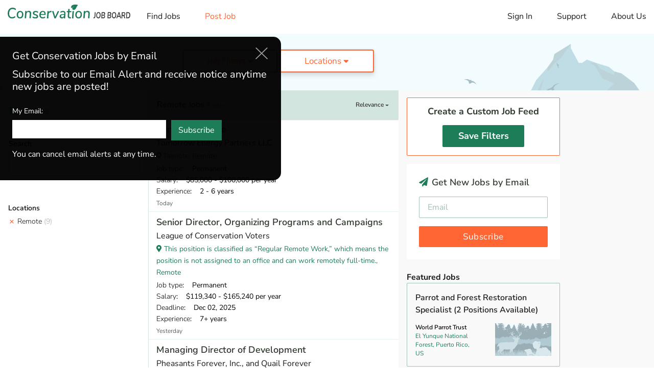

--- FILE ---
content_type: text/html; charset=UTF-8
request_url: https://www.conservationjobboard.com/region/remote?expired-job=228012
body_size: 16937
content:
<!DOCTYPE html>
<html lang="en">

<head>

    <script>
    dataLayer = [{
                    page_view_type: "results",
        
                    feed_type: "All",
        
        
                                    job_region:"Remote",
            
            filter: "ok"
        
    }];
</script>

<!-- Google Tag Manager GA4(NEW) -->
<script>
    (function(w, d, s, l, i) {
        w[l] = w[l] || [];
        w[l].push({
            'gtm.start': new Date().getTime(),
            event: 'gtm.js'
        });
        var f = d.getElementsByTagName(s)[0],
            j = d.createElement(s),
            dl = l != 'dataLayer' ? '&l=' + l : '';
        j.async = true;
        j.src =
            'https://www.googletagmanager.com/gtm.js?id=' + i + dl;
        f.parentNode.insertBefore(j, f);
    })(window, document, 'script', 'dataLayer', 'GTM-T6PP94Z');
</script>
<!-- End Google Tag Manager -->


    <meta charset="utf-8">
    <meta http-equiv="X-UA-Compatible" content="IE=edge">
    <meta name="viewport" content="width=device-width, initial-scale=1, shrink-to-fit=no">

    <meta name="Robots" content="index,follow">
    <meta name="google-signin-client_id" content="503584176912-i86s6716eek82uv18l8gga8i168l4nt2.apps.googleusercontent.com">

    <title>Remote Jobs in Conservation, Wildlife, Ecology, Forestry</title>
<meta name="description" content="Discover the latest remote jobs and internships in conservation, wildlife, ecology, forestry, environmental education, consulting and more on Conservation Job Board. ">
<meta name="keywords" content="conservation jobs, wildlife jobs, forestry jobs, ecology jobs, internship, volunteer, job board, job search">
<link rel="canonical" href="https://www.conservationjobboard.com/region/remote">
    <meta property="og:title" content="Remote Jobs in Conservation, Wildlife, Ecology, Forestry">
<meta property="og:description" content="Discover the latest remote jobs and internships in conservation, wildlife, ecology, forestry, environmental education, consulting and more on Conservation Job Board. ">
<meta property="og:url" content="https://www.conservationjobboard.com/region/remote">
<meta property="og:type" content="article">
<meta property="og:image" content="https://www.conservationjobboard.com/images/cjb-avatar-7-400x400.jpg">

    <meta name="twitter:card" content="summary_large_image">
<meta name="twitter:site" content="@ConservJobBoard">
<meta name="twitter:title" content="Remote Jobs in Conservation, Wildlife, Ecology, Forestry">
<meta name="twitter:description" content="Discover the latest remote jobs and internships in conservation, wildlife, ecology, forestry, environmental education, consulting and more on Conservation Job Board. ">

    <link rel="icon" href="/images/favicon.ico">

    <!-- CSRF Token -->
    <meta name="csrf-token" content="wrNyCeOfeOpVGPfaMVAVeEvvgPZfAh0PMCG6V8Wb">

    <!-- Custom styles for this template -->
    <link rel="stylesheet" href="/css/site.css?id=298f55db0cb20fcafa974e8adafaea88">

    <script src="https://challenges.cloudflare.com/turnstile/v0/api.js" async defer></script>

    <!-- Livewire Styles --><style >[wire\:loading][wire\:loading], [wire\:loading\.delay][wire\:loading\.delay], [wire\:loading\.inline-block][wire\:loading\.inline-block], [wire\:loading\.inline][wire\:loading\.inline], [wire\:loading\.block][wire\:loading\.block], [wire\:loading\.flex][wire\:loading\.flex], [wire\:loading\.table][wire\:loading\.table], [wire\:loading\.grid][wire\:loading\.grid], [wire\:loading\.inline-flex][wire\:loading\.inline-flex] {display: none;}[wire\:loading\.delay\.none][wire\:loading\.delay\.none], [wire\:loading\.delay\.shortest][wire\:loading\.delay\.shortest], [wire\:loading\.delay\.shorter][wire\:loading\.delay\.shorter], [wire\:loading\.delay\.short][wire\:loading\.delay\.short], [wire\:loading\.delay\.default][wire\:loading\.delay\.default], [wire\:loading\.delay\.long][wire\:loading\.delay\.long], [wire\:loading\.delay\.longer][wire\:loading\.delay\.longer], [wire\:loading\.delay\.longest][wire\:loading\.delay\.longest] {display: none;}[wire\:offline][wire\:offline] {display: none;}[wire\:dirty]:not(textarea):not(input):not(select) {display: none;}:root {--livewire-progress-bar-color: #2299dd;}[x-cloak] {display: none !important;}[wire\:cloak] {display: none !important;}</style>

    
</head>

<body>

    
    <div id="app">
        <div>
            <div wire:snapshot="{&quot;data&quot;:[],&quot;memo&quot;:{&quot;id&quot;:&quot;e8LrbYI50nyxdol05PuT&quot;,&quot;name&quot;:&quot;site.common.header&quot;,&quot;path&quot;:&quot;region\/remote&quot;,&quot;method&quot;:&quot;GET&quot;,&quot;children&quot;:[],&quot;scripts&quot;:[],&quot;assets&quot;:[],&quot;errors&quot;:[],&quot;locale&quot;:&quot;en&quot;},&quot;checksum&quot;:&quot;bdd6a9cd1ad6eed2504c1166c928e1dc4092be2d0afd3fe32b166ce244304017&quot;}" wire:effects="[]" wire:id="e8LrbYI50nyxdol05PuT">
    <div id="menu-overlay"></div>

    <header id="header">
        <a class="mobile-logo" href="/"><img src="/images/logo-v2.svg" alt="Conservation Job Board website logo."
                width="190" height="62"></a>
        <nav class="navbar navbar-expand-md navbar-light">
            <button id="toggle_menu" class="navbar-toggler" type="button" data-toggle="collapse"
                data-target="#menu__sidebar" aria-controls="menu__sidebar" aria-expanded="false"
                aria-label="Toggle navigation">
                <i class="fas fa-bars"></i>
            </button>

            <div id="menu__sidebar" class="navbar-collapse show collapse">
                <ul class="navbar-nav align-items-lg-center">
                    <li class="nav-item d-none d-lg-block mr-4 ml-2">
                        <a class="logo" href="/"><img src="/images/logo-v2.svg" alt=""
                                width="240"></a>
                    </li>
                    <li class="nav-item">
                                                    <a class="nav-link " href="https://www.conservationjobboard.com">Find Jobs</a>
                                            </li>
                    <li class="nav-item">
                        <a class="nav-link text-warning " href="https://www.conservationjobboard.com/select-organization-job-type">Post
                            Job</a>
                    </li>
                </ul>

                <ul class="navbar-nav navbar-nav--right">
                    <li class="nav-item">
                        <Login google-link="https://www.conservationjobboard.com/social/login/github"
                            url-intended=""></Login>
                    </li>
                    <li class="nav-item">
                        <a class="nav-link " href="https://www.conservationjobboard.com/faq">Support</a>
                    </li>
                    

                    <li class="nav-item">
                        <a class="nav-link " href="https://www.conservationjobboard.com/about-us">About Us</a>
                    </li>
                </ul>
            </div>
        </nav>
    </header>

    <!-- Modal -->
    <div id="loginModal" class="modal fade" tabindex="-1" role="dialog">
        <div class="modal-dialog" role="document">
            <div class="modal-content">
                <div class="modal-header">
                    <h5 class="modal-title">Log in to your account</h5>
                    <button type="button" class="close" data-dismiss="modal" aria-label="Close">
                        <i class="fas fa-times-circle"></i>
                    </button>
                </div>
                <div class="modal-body">
                    <div class="login-modal__or">OR</div>
                    <div class="login-modal__content">
                        <div class="login-modal__content__signin">
                            <div class="row">
                                <div class="col-md-6">
                                    <a id="googleBtn" class="btn btn-block btn-social btn-google">
                                        <i class="fab fa-google"></i><span id="googleBtnText">Log in with Google</span>
                                    </a>

                                    <a href="#" class="login-modal__forgot-password">Forgot your password?</a>
                                </div>
                                <div class="col-md-6">
                                    <div class="form-group">
                                        <input class="form-control" type="text" placeholder="Email Address"
                                            aria-label="Email Address">
                                    </div>
                                    <div class="form-group">
                                        <input class="form-control" type="password" placeholder="Password"
                                            aria-label="Password">
                                    </div>
                                    <button class="btn btn-primary btn-block btn-lg">Sign in</button>
                                </div>
                            </div>
                        </div>

                    </div>
                </div>
                <div class="login-modal__footer">
                    <div class="login-modal__footer__switch">
                        Don’t have an account? <a href="#">Sign Up</a>
                    </div>
                    <div class="login-modal__footer__terms">By signing into your account, you agree to Conservation Job
                        Board's <a href="/terms-of-service" target="_blank">Terms of Service</a> and consent to our <a
                            href="/privacy-policy" target="_blank">Privacy Policy</a>.</div>
                </div>
            </div>
            <div class="modal-content">
                <div class="modal-header">
                    <h5 class="modal-title">Create a new account</h5>
                    <button type="button" class="close" data-dismiss="modal" aria-label="Close">
                        <i class="fas fa-times-circle"></i>
                    </button>
                </div>
                <div class="modal-body">
                    <div class="login-modal__or">OR</div>
                    <div class="login-modal__content">
                        <div class="login-modal__content__signup">
                            <div class="row">
                                <div class="col-md-6">
                                    <a id="googleBtn" class="btn btn-block btn-social btn-google">
                                        <i class="fab fa-google"></i><span id="googleBtnText">Sign up with
                                            Google</span>
                                    </a>

                                    <div class="login-modal__already-have-account">Already have an account? <a
                                            href="#">Log In</a></div>
                                </div>
                                <div class="col-md-6">
                                    <div class="form-group">
                                        <input class="form-control" type="text" placeholder="Email Address"
                                            aria-label="Email Address">
                                    </div>

                                    <div class="form-group">
                                        <input class="form-control" type="password" placeholder="Password"
                                            aria-label="Password">
                                    </div>

                                    <div class="form-group">
                                        <input class="form-control" type="password" placeholder="Password Confirmation" aria-label="Password Confirmation">
                                    </div>

                                    <button class="btn btn-primary btn-block btn-lg">Sign Up</button>
                                </div>
                            </div>

                        </div>
                    </div>
                </div>
                <div class="login-modal__footer">
                    <div class="login-modal__footer__switch login-modal__footer__switch--signup">
                        <div class="custom-control custom-checkbox">
                            <input id="input-1" type="checkbox" class="custom-control-input"
                            aria-label="Check to receive job alert emails with new job listings">
                            <label class="custom-control-label" for="input-1"> I want to receive job alert emails
                                with new job listings</label>
                        </div>
                    </div>
                    <div class="login-modal__footer__terms">By creating your account, you agree to Conservation Job
                        Board's <a href="/terms-of-service" target="_blank">Terms of Service</a> and consent to our <a
                            href="/privacy-policy" target="_blank">Privacy Policy</a>.</div>
                    <div class="login-modal__footer__terms">By creating your account, you agree to Conservation Job
                        Board's <a href="/terms-of-service" target="_blank">Terms of Service</a> and consent to our <a
                            href="/privacy-policy" target="_blank">Privacy Policy</a>.</div>
                </div>
            </div>
        </div>
    </div>
</div>
        </div>

            <div>
        <section wire:snapshot="{&quot;data&quot;:{&quot;page&quot;:null},&quot;memo&quot;:{&quot;id&quot;:&quot;WzL5al9kyTKwY6zilQm1&quot;,&quot;name&quot;:&quot;site.small-banner&quot;,&quot;path&quot;:&quot;region\/remote&quot;,&quot;method&quot;:&quot;GET&quot;,&quot;children&quot;:[],&quot;scripts&quot;:[],&quot;assets&quot;:[],&quot;errors&quot;:[],&quot;locale&quot;:&quot;en&quot;},&quot;checksum&quot;:&quot;b8661e55a53aa79ae1a3e9cbad3d449f5896dce82017587d6eab9feefe16a38b&quot;}" wire:effects="[]" wire:id="WzL5al9kyTKwY6zilQm1" class="banner banner--small">
    <div class="left-side">
        
    </div>
    <div class="middle-side">

        
        <top-filter :categories='[{"id":16,"name":"Admin \u0026 Leadership","short_name":"Administration","slug":"non-profit-development","cjbn_url":"https:\/\/www.cjbnetwork.com\/search\/category\/environmental-studies","cjbn_text":"Environmental Graduate Programs","meta_description":"Discover the latest environmental non-profit, development, and fundraising jobs and internships on Conservation Job Board.","meta_title":"Environmental Non-Profit, Development Jobs","meta_keywords":"non-profit, environment, development, fundraising","created_at":null,"updated_at":"2022-10-11T16:56:15.000000Z"},{"id":6,"name":"Botany","short_name":"Botany","slug":"botany-jobs","cjbn_url":"https:\/\/www.cjbnetwork.com\/search\/category\/botany","cjbn_text":"Botany Gradate Programs","meta_description":"Search the latest botany jobs, internships, graduate positions, and volunteer opportunities on the Conservation Job Board. Find your career as a botanist.","meta_title":"Botany Jobs, Careers - Find Botanist Jobs","meta_keywords":"botany, botanical, plant, vegetation, botanist, nursery, garden, delineations","created_at":null,"updated_at":null},{"id":5,"name":"Ecology","short_name":"Ecology","slug":"ecology-jobs","cjbn_url":"https:\/\/www.cjbnetwork.com\/search\/category\/ecology","cjbn_text":"Ecology Graduate Programs","meta_description":"Search the latest ecology jobs, internships, and graduate positions on the Conservation Job Board. Find your career as an ecologist.","meta_title":"Ecology Jobs - Conservation Job Board","meta_keywords":"ecology, ecological, ecologist, biologist, research","created_at":null,"updated_at":null},{"id":14,"name":"Environmental Education","short_name":"Education","slug":"environmental-education-jobs","cjbn_url":"https:\/\/www.cjbnetwork.com\/search\/category\/environmental-education","cjbn_text":"Environmental Education Graduate Programs","meta_description":"Find Environmental Education jobs, internships, and volunteer opportunities on the Conservation Job Board","meta_title":"Environmental Education Jobs","meta_keywords":"conservation jobs, wildlife jobs, forestry jobs, ecology jobs, internship, volunteer, job board, job search","created_at":null,"updated_at":"2022-10-11T16:53:51.000000Z"},{"id":7,"name":"Fisheries","short_name":"Fisheries","slug":"fisheries-jobs","cjbn_url":"https:\/\/www.cjbnetwork.com\/search\/category\/wildlife-science","cjbn_text":"Wildlife Graduate Programs","meta_description":"Search 1000+ job listings in Fisheries and related fields on the Conservation Job Board","meta_title":"Fisheries Jobs - Conservation Job Board","meta_keywords":"fisheries, fishery, fish","created_at":null,"updated_at":null},{"id":3,"name":"Forestry","short_name":"Forestry","slug":"forestry-jobs","cjbn_url":"https:\/\/www.cjbnetwork.com\/search\/category\/forestry","cjbn_text":"Forestry Graduate Programs","meta_description":"Find forestry jobs, internships, and graduate positions on the Conservation Job Board, your source for jobs in forestry and forest ecology.","meta_title":"Forestry Jobs - Conservation Job Board","meta_keywords":"forestry, forest, forester, hotshot, wood, arborist","created_at":null,"updated_at":null},{"id":8,"name":"General \/ Stewardship","short_name":"General","slug":"general-and-stewardship-jobs","cjbn_url":"https:\/\/www.cjbnetwork.com\/search\/","cjbn_text":"Conservation Graduate Programs","meta_description":"Find Outdoor Recreation jobs, internships, and volunteer opportunities working in parks and protected areas on Conservation Job Board.","meta_title":"Outdoor Recreation Jobs - Conservation Job Board","meta_keywords":"park, recreation, outdoor, protected area, parks, stewardship, ranger, counselor, camp","created_at":null,"updated_at":"2024-10-30T20:39:28.000000Z"},{"id":13,"name":"Hydrology","short_name":"Hydrology","slug":"hydrology-jobs","cjbn_url":"https:\/\/www.cjbnetwork.com\/search\/category\/water-resources","cjbn_text":"Hydrology Gradaute Programs","meta_description":"Search hydrology jobs and water resource jobs on the Conservation Job Board Find jobs with water quality and watershed management.","meta_title":"Hydrology Jobs - Find Water Resource Jobs","meta_keywords":"hydrology, hydrological, hydrologist, watershed, water","created_at":null,"updated_at":null},{"id":4,"name":"Land Trust","short_name":"Land Trust","slug":"land-trust-jobs","cjbn_url":"https:\/\/www.cjbnetwork.com\/search\/","cjbn_text":"Conservation Graduate Programs","meta_description":"Find Land Trust jobs, internships, and volunteer opportunities on the Conservation Job Board. Find a career working for a Land Trust.","meta_title":"Land Trust Jobs - Conservation Job Board","meta_keywords":"trust, conservancy, removal, easement, land management internship, land stewardship, land steward","created_at":null,"updated_at":null},{"id":2,"name":"Marine Biology","short_name":"Marine Biology","slug":"marine-biology-jobs","cjbn_url":"https:\/\/www.cjbnetwork.com\/search\/category\/marine-biology","cjbn_text":"Marine Biology Graduate Programs","meta_description":"Search marine biology jobs, internships, and graduate positions. Find a marine biology career on the Conservation Job Board.","meta_title":"Marine Biology Jobs, Careers - Conservation Job Board","meta_keywords":"marine, sea, ocean, coastal, shellfish, fishery, fisheries, oceanic","created_at":null,"updated_at":null},{"id":17,"name":"Outdoor Recreation","short_name":"Recreation","slug":"outdoor-recreation-jobs","cjbn_url":"https:\/\/www.cjbnetwork.com\/search\/","cjbn_text":"Conservation Graduate Programs","meta_description":null,"meta_title":null,"meta_keywords":null,"created_at":null,"updated_at":"2022-10-11T16:51:52.000000Z"},{"id":15,"name":"Policy And Law","short_name":"Policy \u0026 Law","slug":"policy-law-jobs","cjbn_url":"https:\/\/www.cjbnetwork.com\/search\/category\/environmental-studies","cjbn_text":"Environmental Graduate Programs","meta_description":"Discover the latest Environmental Policy and Law jobs, internships, and volunteer positions on Conservation Job Board.","meta_title":"Environmental Policy and Law Jobs - Conservation Job Board","meta_keywords":"environmental law, environmental policy, law, policy, planning, regulations","created_at":null,"updated_at":"2022-10-11T16:55:29.000000Z"},{"id":9,"name":"Restoration","short_name":"Restoration","slug":"restoration-jobs","cjbn_url":"https:\/\/www.cjbnetwork.com\/search\/","cjbn_text":"Conservation Gradaute Programs","meta_description":"Discover Restoration jobs, internships, and volunteer opportunities on Conservation Job Board. Fina a career in Ecological Restoration.","meta_title":"Restoration Jobs - Conservation Job Board","meta_keywords":"restoration, stewardship, invasive, steward","created_at":null,"updated_at":null},{"id":12,"name":"Sustainability","short_name":"Sustainability","slug":"sustainability-jobs","cjbn_url":"https:\/\/www.cjbnetwork.com\/search\/category\/environmental-studies","cjbn_text":"Environmental Graduate Programs","meta_description":"","meta_title":null,"meta_keywords":null,"created_at":null,"updated_at":null},{"id":1,"name":"Wildlife","short_name":"Wildlife","slug":"wildlife-jobs","cjbn_url":"https:\/\/www.cjbnetwork.com\/search\/category\/wildlife-science","cjbn_text":"Wildlife Graduate Programs","meta_description":"Search Wildlife jobs, internships, and graduate positions on the Conservation Job Board. Find Wildlife careers.","meta_title":"Wildlife Jobs, Careers - Conservation Job Board","meta_keywords":"wildlife, animal, avian, biological, habitat, surveys","created_at":null,"updated_at":null}]' :types='[{"id":1,"name":"Permanent","short_name":"Permanent","slug":"conservation-paid-jobs","description":"Any paid job that isn\u2019t Temporary or Faculty.","meta_description":"Discover paid jobs in conservation, wildlife, ecology, forestry, marine biology, environmental education, and more on Conservation Job Board.","meta_title":"Paid Conservation and Wildlife Jobs | Conservation Job Board","meta_keywords":"paid jobs, conservation, wildlife","created_at":null,"updated_at":"2024-11-06T21:48:45.000000Z"},{"id":2,"name":"Temporary","short_name":"Temporary","slug":"conservation-seasonal-temporary-jobs","description":"A paid job that ends in a year or less.","meta_description":"Discover seasonal and temporary jobs in conservation, wildlife, ecology, forestry, marine biology, environmental education and more on Conservation Job Board.","meta_title":"Seasonal Conservation and Wildlife  Jobs","meta_keywords":"seasonal, temporary, jobs, conservation, wildlife","created_at":null,"updated_at":null},{"id":7,"name":"Faculty \/ Postdoc","short_name":"Faculty","slug":"faculty-postdoc","description":"Academic faculty, postdoc, and related positions.","meta_description":"Search faculty, postdoc, and other academic jobs in conservation and ecology on Conservation Job Board.","meta_title":"Ecology and Conservation Faculty, Postdoc Jobs","meta_keywords":"Ecology faculty, postdoc, professors, postdoctoral, jobs","created_at":"2024-11-12T16:30:17.000000Z","updated_at":"2024-11-12T16:30:17.000000Z"},{"id":3,"name":"Paid Internship","short_name":"Paid Internship","slug":"conservation-internships","description":"Emphasizes on-the-job training.","meta_description":"Discover the latest internships in conservation, wildlife, ecology, forestry, marine biology, environmental education, and more on Conservation Job Board.","meta_title":"Conservation Internships - Find Wildlife Internships","meta_keywords":"internships, conservation, wildlife","created_at":null,"updated_at":null},{"id":4,"name":"Student","short_name":"Student","slug":"conservation-ecology-graduate-programs","description":"Assistantships and other student opportunities.","meta_description":"Discover new assistantships and other student jobs in conservation, ecology, wildlife, forestry, marine biology, and related fields on Conservation Job Board.","meta_title":"Conservation and Ecology Graduate Assistantships, Jobs","meta_keywords":"conservation, ecology, graduate, assistantship, student","created_at":null,"updated_at":"2024-11-12T16:33:30.000000Z"},{"id":5,"name":"AmeriCorps","short_name":"AmeriCorps","slug":"americorps-jobs","description":"Any AmeriCorps-based position.","meta_description":null,"meta_title":null,"meta_keywords":null,"created_at":null,"updated_at":null},{"id":6,"name":"Unpaid","short_name":"Unpaid","slug":"conservation-unpaid-jobs","description":"Any unpaid position.","meta_description":"Discover unpaid jobs in conservation, wildlife, ecology, forestry, marine biology, environmental education, and more on Conservation Job Board.","meta_title":"Unpaid Conservation and Wildlife Jobs | Conservation Job Board","meta_keywords":"unpaid jobs, conservation, wildlife","created_at":null,"updated_at":"2024-11-12T16:44:41.000000Z"}]'
            :regions='[{"id":1,"name":"Africa","slug":"africa","created_at":null,"updated_at":null},{"id":2,"name":"Asia","slug":"asia","created_at":null,"updated_at":null},{"id":4,"name":"Australia","slug":"australia","created_at":null,"updated_at":null},{"id":6,"name":"Canada","slug":"canada","created_at":null,"updated_at":null},{"id":3,"name":"Europe","slug":"europe","created_at":null,"updated_at":null},{"id":5,"name":"Latin America","slug":"latin-america","created_at":null,"updated_at":null},{"id":8,"name":"Other","slug":"other","created_at":null,"updated_at":null}]' :states='[{"id":1,"name":"Alabama","slug":"alabama","code":"AL","state_group":"s","created_at":null,"updated_at":null},{"id":2,"name":"Alaska","slug":"alaska","code":"AK","state_group":"w","created_at":null,"updated_at":null},{"id":3,"name":"Arizona","slug":"arizona","code":"AZ","state_group":"w","created_at":null,"updated_at":null},{"id":4,"name":"Arkansas","slug":"arkansas","code":"AR","state_group":"s","created_at":null,"updated_at":null},{"id":5,"name":"California","slug":"california","code":"CA","state_group":"w","created_at":null,"updated_at":null},{"id":6,"name":"Colorado","slug":"colorado","code":"CO","state_group":"w","created_at":null,"updated_at":null},{"id":7,"name":"Connecticut","slug":"connecticut","code":"CT","state_group":"ne","created_at":null,"updated_at":null},{"id":8,"name":"Delaware","slug":"delaware","code":"DE","state_group":"ne","created_at":null,"updated_at":null},{"id":9,"name":"DC","slug":"district-of-columbia","code":"DC","state_group":"ne","created_at":null,"updated_at":"2022-12-22T22:04:36.000000Z"},{"id":10,"name":"Florida","slug":"florida","code":"FL","state_group":"s","created_at":null,"updated_at":null},{"id":11,"name":"Georgia","slug":"georgia","code":"GA","state_group":"s","created_at":null,"updated_at":null},{"id":12,"name":"Hawaii","slug":"hawaii","code":"HI","state_group":"w","created_at":null,"updated_at":null},{"id":13,"name":"Idaho","slug":"idaho","code":"ID","state_group":"w","created_at":null,"updated_at":null},{"id":14,"name":"Illinois","slug":"illinois","code":"IL","state_group":"mw","created_at":null,"updated_at":null},{"id":15,"name":"Indiana","slug":"indiana","code":"IN","state_group":"mw","created_at":null,"updated_at":null},{"id":16,"name":"Iowa","slug":"iowa","code":"IA","state_group":"mw","created_at":null,"updated_at":null},{"id":17,"name":"Kansas","slug":"kansas","code":"KS","state_group":"mw","created_at":null,"updated_at":null},{"id":18,"name":"Kentucky","slug":"kentucky","code":"KY","state_group":"s","created_at":null,"updated_at":null},{"id":19,"name":"Louisiana","slug":"louisiana","code":"LA","state_group":"s","created_at":null,"updated_at":null},{"id":20,"name":"Maine","slug":"maine","code":"ME","state_group":"ne","created_at":null,"updated_at":null},{"id":21,"name":"Maryland","slug":"maryland","code":"MD","state_group":"ne","created_at":null,"updated_at":null},{"id":22,"name":"Massachusetts","slug":"massachusetts","code":"MA","state_group":"ne","created_at":null,"updated_at":null},{"id":23,"name":"Michigan","slug":"michigan","code":"MI","state_group":"mw","created_at":null,"updated_at":null},{"id":24,"name":"Minnesota","slug":"minnesota","code":"MN","state_group":"mw","created_at":null,"updated_at":null},{"id":25,"name":"Mississippi","slug":"mississippi","code":"MS","state_group":"s","created_at":null,"updated_at":null},{"id":26,"name":"Missouri","slug":"missouri","code":"MO","state_group":"mw","created_at":null,"updated_at":null},{"id":27,"name":"Montana","slug":"montana","code":"MT","state_group":"w","created_at":null,"updated_at":null},{"id":28,"name":"Nebraska","slug":"nebraska","code":"NE","state_group":"mw","created_at":null,"updated_at":null},{"id":29,"name":"Nevada","slug":"nevada","code":"NV","state_group":"w","created_at":null,"updated_at":null},{"id":30,"name":"New Hampshire","slug":"new-hampshire","code":"NH","state_group":"ne","created_at":null,"updated_at":null},{"id":31,"name":"New Jersey","slug":"new-jersey","code":"NJ","state_group":"ne","created_at":null,"updated_at":null},{"id":32,"name":"New Mexico","slug":"new-mexico","code":"NM","state_group":"w","created_at":null,"updated_at":null},{"id":33,"name":"New York","slug":"new-york","code":"NY","state_group":"ne","created_at":null,"updated_at":null},{"id":34,"name":"North Carolina","slug":"north-carolina","code":"NC","state_group":"s","created_at":null,"updated_at":null},{"id":35,"name":"North Dakota","slug":"north-dakota","code":"ND","state_group":"mw","created_at":null,"updated_at":null},{"id":36,"name":"Ohio","slug":"ohio","code":"OH","state_group":"mw","created_at":null,"updated_at":null},{"id":37,"name":"Oklahoma","slug":"oklahoma","code":"OK","state_group":"mw","created_at":null,"updated_at":null},{"id":38,"name":"Oregon","slug":"oregon","code":"OR","state_group":"w","created_at":null,"updated_at":null},{"id":39,"name":"Pennsylvania","slug":"pennsylvania","code":"PA","state_group":"ne","created_at":null,"updated_at":null},{"id":41,"name":"Rhode Island","slug":"rhode-island","code":"RI","state_group":"ne","created_at":null,"updated_at":null},{"id":42,"name":"South Carolina","slug":"south-carolina","code":"SC","state_group":"s","created_at":null,"updated_at":null},{"id":43,"name":"South Dakota","slug":"south-dakota","code":"SD","state_group":"mw","created_at":null,"updated_at":null},{"id":44,"name":"Tennessee","slug":"tennessee","code":"TN","state_group":"s","created_at":null,"updated_at":null},{"id":45,"name":"Texas","slug":"texas","code":"TX","state_group":"s","created_at":null,"updated_at":null},{"id":46,"name":"Utah","slug":"utah","code":"UT","state_group":"w","created_at":null,"updated_at":null},{"id":47,"name":"Vermont","slug":"vermont","code":"VT","state_group":"ne","created_at":null,"updated_at":null},{"id":48,"name":"Virginia","slug":"virginia","code":"VA","state_group":"s","created_at":null,"updated_at":null},{"id":49,"name":"Washington","slug":"washington","code":"WA","state_group":"w","created_at":null,"updated_at":null},{"id":50,"name":"West Virginia","slug":"west-virginia","code":"WV","state_group":"s","created_at":null,"updated_at":null},{"id":51,"name":"Wisconsin","slug":"wisconsin","code":"WI","state_group":"mw","created_at":null,"updated_at":null},{"id":52,"name":"Wyoming","slug":"wyoming","code":"WY","state_group":"w","created_at":null,"updated_at":null},{"id":53,"name":"US Territories","slug":"us-territories","code":"US","state_group":"ne","created_at":null,"updated_at":null}]'
            :global_filter='{"cat":[],"tag":[],"region":[9],"state":[],"type":[],"kw":[]}' :current_page='1'></top-filter>

        
    </div>
</section>
    </div>

    <main>

        <div>
            <section wire:snapshot="{&quot;data&quot;:[],&quot;memo&quot;:{&quot;id&quot;:&quot;FcSa2Amu552dKaZSqXvh&quot;,&quot;name&quot;:&quot;site.aside.my-feed-mobile&quot;,&quot;path&quot;:&quot;region\/remote&quot;,&quot;method&quot;:&quot;GET&quot;,&quot;children&quot;:[],&quot;scripts&quot;:[],&quot;assets&quot;:[],&quot;errors&quot;:[],&quot;locale&quot;:&quot;en&quot;},&quot;checksum&quot;:&quot;e0e29a0bd7ac84cd16c42881bded7e81eb56ad3473bf7db07d2839854c133a3c&quot;}" wire:effects="[]" wire:id="FcSa2Amu552dKaZSqXvh" class="my-jobs my-jobs--mobile">
            <mobile-my-jobs></mobile-my-jobs>
    
</section>
        </div>

        <div class="home-page-container search-page">
            <aside class="left-aside">

                <div>
                    <section wire:snapshot="{&quot;data&quot;:[],&quot;memo&quot;:{&quot;id&quot;:&quot;NNRUe3sbjkqbWyQNaMDY&quot;,&quot;name&quot;:&quot;site.aside.my-feed&quot;,&quot;path&quot;:&quot;region\/remote&quot;,&quot;method&quot;:&quot;GET&quot;,&quot;children&quot;:[],&quot;scripts&quot;:[],&quot;assets&quot;:[],&quot;errors&quot;:[],&quot;locale&quot;:&quot;en&quot;},&quot;checksum&quot;:&quot;41c811d8573b0b81a71177919f4681bad1f06e98ff426ad284a3db98fed52889&quot;}" wire:effects="[]" wire:id="NNRUe3sbjkqbWyQNaMDY" class="my-feed">
            <section class="filter-section my-jobs">
            <header>
                <my-job />
            </header>
        </section>
    </section>
                </div>

                <left-filter></left-filter>

            </aside>

            <div>
                <div wire:snapshot="{&quot;data&quot;:{&quot;main_featured_jobs&quot;:[null,{&quot;keys&quot;:[265760,265302,265124,265862,265840],&quot;class&quot;:&quot;Illuminate\\Database\\Eloquent\\Collection&quot;,&quot;modelClass&quot;:&quot;App\\Models\\Job&quot;,&quot;s&quot;:&quot;elcln&quot;}]},&quot;memo&quot;:{&quot;id&quot;:&quot;9GRfSgD0Cv9oqu9wT6jd&quot;,&quot;name&quot;:&quot;site.main&quot;,&quot;path&quot;:&quot;region\/remote&quot;,&quot;method&quot;:&quot;GET&quot;,&quot;children&quot;:{&quot;lw-745028795-0&quot;:[&quot;div&quot;,&quot;DmfAJamJMd08XfEYzBqq&quot;],&quot;lw-745028795-1&quot;:[&quot;div&quot;,&quot;xb9lCZKBAaKe7khWLlMC&quot;],&quot;lw-745028795-2&quot;:[&quot;div&quot;,&quot;SsPC1POmTLnSD8vRIFJO&quot;]},&quot;scripts&quot;:[],&quot;assets&quot;:[],&quot;errors&quot;:[],&quot;locale&quot;:&quot;en&quot;},&quot;checksum&quot;:&quot;6071ada341aa7f1f8ffea64ff61d7d52792180db0d801f28b9640f3d0bac2b10&quot;}" wire:effects="[]" wire:id="9GRfSgD0Cv9oqu9wT6jd" class="main-content" id="col-main">

    <div>
        <div wire:snapshot="{&quot;data&quot;:{&quot;sort_by&quot;:&quot;relevance&quot;,&quot;header_title&quot;:&quot;Remote Jobs&quot;,&quot;global_filter&quot;:[{&quot;cat&quot;:[[],{&quot;s&quot;:&quot;arr&quot;}],&quot;tag&quot;:[[],{&quot;s&quot;:&quot;arr&quot;}],&quot;region&quot;:[[9],{&quot;s&quot;:&quot;arr&quot;}],&quot;state&quot;:[[],{&quot;s&quot;:&quot;arr&quot;}],&quot;type&quot;:[[],{&quot;s&quot;:&quot;arr&quot;}],&quot;kw&quot;:[[],{&quot;s&quot;:&quot;arr&quot;}]},{&quot;s&quot;:&quot;arr&quot;}],&quot;current_route&quot;:&quot;feeds.show&quot;,&quot;currentPage&quot;:1},&quot;memo&quot;:{&quot;id&quot;:&quot;DmfAJamJMd08XfEYzBqq&quot;,&quot;name&quot;:&quot;site.main.jobs&quot;,&quot;path&quot;:&quot;region\/remote&quot;,&quot;method&quot;:&quot;GET&quot;,&quot;children&quot;:{&quot;2658309&quot;:[&quot;div&quot;,&quot;obaastSNRrk1PjVXN8SI&quot;],&quot;2657903&quot;:[&quot;div&quot;,&quot;QC5DZkDAXFh04bYenVr2&quot;],&quot;2657349&quot;:[&quot;div&quot;,&quot;SMEfdKTso1nwtVuNTBUN&quot;],&quot;lw-1675503378-0&quot;:[&quot;div&quot;,&quot;5mzBpmlhLqXdiX3otex4&quot;],&quot;2657629&quot;:[&quot;div&quot;,&quot;2ZHlz4iJdrGfK5pUVqJv&quot;],&quot;2655137&quot;:[&quot;div&quot;,&quot;qHZRMla1jV7DryYN9coQ&quot;],&quot;lw-1675503378-1&quot;:[&quot;div&quot;,&quot;M1MEqY1dBxBrXAt8o484&quot;],&quot;2655469&quot;:[&quot;div&quot;,&quot;m2s6xbaWxMYE7uCRNUwr&quot;],&quot;2654324&quot;:[&quot;div&quot;,&quot;iNAU6vWeeU0fjLySMwCt&quot;],&quot;2653938&quot;:[&quot;div&quot;,&quot;fk8tLz0dbk9kTJLHorrV&quot;],&quot;26529510&quot;:[&quot;div&quot;,&quot;Ase9CxpVeEdmgkUnl4Kh&quot;],&quot;lw-1675503378-2&quot;:[&quot;div&quot;,&quot;N6JIvLuxYzlX6sLBUWR3&quot;]},&quot;scripts&quot;:[],&quot;assets&quot;:[],&quot;errors&quot;:[],&quot;locale&quot;:&quot;en&quot;},&quot;checksum&quot;:&quot;a0ab8884ebf7ccb1dcf87d9d474bfc461a725bc667ff3da68664df1536076c4a&quot;}" wire:effects="{&quot;listeners&quot;:[&quot;updateGlobalFilter&quot;],&quot;dispatches&quot;:[{&quot;name&quot;:&quot;mainJobsLoaded&quot;,&quot;params&quot;:[[]]}]}" wire:id="DmfAJamJMd08XfEYzBqq" class="listing" id="search_results_container">
    <div class="listing__header">
                    <h1 class="listing__header__custom-title">
                Remote Jobs <small class="listing__header__job-count">9 Jobs</small>
            </h1>
                <div class="dropdown">
            <button class="btn dropdown-toggle" type="button" id="dropdownMenuButton" data-toggle="dropdown"
                aria-haspopup="true" aria-expanded="false">
                Relevance <span wire:loading>...</span>
            </button>
            <div class="dropdown-menu" aria-labelledby="dropdownMenuButton">
                <span>Sort By </span>
                <a class="dropdown-item gtag4-list-sorting" value="relevance"
                    href="https://www.conservationjobboard.com/region/remote?expired-job=228012">Relevance</a>
                <a class="dropdown-item gtag4-list-sorting" value="date"
                    href="https://www.conservationjobboard.com/region/remote?expired-job=228012?sort_by=date">Date</a>
                <a class="dropdown-item gtag4-list-sorting" value="deadline"
                    href="https://www.conservationjobboard.com/region/remote?expired-job=228012?sort_by=deadline">Deadline</a>
            </div>
        </div>
    </div>
    <div class="listing__jobs">

        
        
        
                    <div> <div wire:snapshot="{&quot;data&quot;:{&quot;is_extern&quot;:false,&quot;is_featured&quot;:false,&quot;job&quot;:[null,{&quot;class&quot;:&quot;App\\Models\\Job&quot;,&quot;key&quot;:265830,&quot;s&quot;:&quot;mdl&quot;}],&quot;position&quot;:4,&quot;list_name&quot;:&quot;main-results-page&quot;,&quot;extra_params&quot;:[[],{&quot;s&quot;:&quot;arr&quot;}],&quot;active_job_id&quot;:0},&quot;memo&quot;:{&quot;id&quot;:&quot;obaastSNRrk1PjVXN8SI&quot;,&quot;name&quot;:&quot;site.job.single&quot;,&quot;path&quot;:&quot;region\/remote&quot;,&quot;method&quot;:&quot;GET&quot;,&quot;children&quot;:[],&quot;scripts&quot;:[&quot;2364161443-0&quot;],&quot;assets&quot;:[],&quot;errors&quot;:[],&quot;locale&quot;:&quot;en&quot;},&quot;checksum&quot;:&quot;2fec90e21cfb4525189f64d7aee0fd97766a2c7c919bd8225c35e41a51bb13df&quot;}" wire:effects="{&quot;scripts&quot;:{&quot;2364161443-0&quot;:&quot;        &lt;script&gt;\n            dataLayer.push({\n                event: \&quot;job_load\&quot;,\n                job_id: \&quot;265830\&quot;,\n                aid: \&quot;aid-74204\&quot;,\n                location: \&quot;remote\&quot;,\n                categories: \&quot;policy-and-law-sustainability\&quot;,\n                tags: \&quot;climate-change\&quot;,\n                experience: \&quot;mid-level\&quot;,\n                job_type: \&quot;permanent\&quot;,\n                company: \&quot;tomorrow-energy-partners-llc\&quot;,\n                level_name: \&quot;basic\&quot;,\n                position: \&quot;4\&quot;,\n                list_name: \&quot;main-results-page\&quot;\n            });\n        &lt;\/script&gt;\n        &quot;}}" wire:id="obaastSNRrk1PjVXN8SI" class="listing__job ">
            <article>
        <header class="listing__job__header">
            <h2 class="listing__job__title">
                <a class="gtag-job-link gtag4-job-link "
                    href="https://www.conservationjobboard.com/job-listing-senior-associate-remote-remote/2255297521"
                     wire:click.prevent="emitLoadJob(265830)"                     data-job-code="2255297521"
                    data-ajax-link="https://www.conservationjobboard.com/job-listing-senior-associate-remote-remote/2255297521?source=ajax"
                    job_id="265830"
event_label="jid-265830-b-n"
aid="aid-74204"
location="remote"
categories="policy-and-law-sustainability"
tags="climate-change"
experience="mid-level"
job_type="permanent"
company="tomorrow-energy-partners-llc"
level_name="basic"
screen_size="desktop"


position="4"

list_name="main-results-page"
>
                    Senior Associate
                </a>
            </h2>
        </header>
        <h3>Tomorrow Energy Partners LLC</h3>
        <h4><i class="fas fa-map-marker-alt"></i> Remote, Remote</h4>
        <p class="listing__job__intro m-0 text-truncate"><span class="font-weight-light">Job type</span>: &nbsp; &nbsp;Permanent</p>
        <p class="listing__job__intro m-0 text-truncate"><span class="font-weight-light">Salary</span>: &nbsp; &nbsp;$85,000 - $100,000 per year</p>
                            <p class="listing__job__intro m-0"><span class="font-weight-light">Experience</span>: &nbsp; &nbsp;2 - 6 years</p>
                <footer class="listing__job__footer">
                        <div class="listing__job__time">Today</div>
        </footer>
    </article>
</div>
</div>

            
            
                    <div> <div wire:snapshot="{&quot;data&quot;:{&quot;is_extern&quot;:false,&quot;is_featured&quot;:false,&quot;job&quot;:[null,{&quot;class&quot;:&quot;App\\Models\\Job&quot;,&quot;key&quot;:265790,&quot;s&quot;:&quot;mdl&quot;}],&quot;position&quot;:5,&quot;list_name&quot;:&quot;main-results-page&quot;,&quot;extra_params&quot;:[[],{&quot;s&quot;:&quot;arr&quot;}],&quot;active_job_id&quot;:0},&quot;memo&quot;:{&quot;id&quot;:&quot;QC5DZkDAXFh04bYenVr2&quot;,&quot;name&quot;:&quot;site.job.single&quot;,&quot;path&quot;:&quot;region\/remote&quot;,&quot;method&quot;:&quot;GET&quot;,&quot;children&quot;:[],&quot;scripts&quot;:[&quot;2364161443-0&quot;],&quot;assets&quot;:[],&quot;errors&quot;:[],&quot;locale&quot;:&quot;en&quot;},&quot;checksum&quot;:&quot;b649de2c92ea87bd33cbb047bb5d313502ae741d86746d81e5088ec017c5f71a&quot;}" wire:effects="{&quot;scripts&quot;:{&quot;2364161443-0&quot;:&quot;        &lt;script&gt;\n            dataLayer.push({\n                event: \&quot;job_load\&quot;,\n                job_id: \&quot;265790\&quot;,\n                aid: \&quot;aid-1082\&quot;,\n                location: \&quot;remote\&quot;,\n                categories: \&quot;admin-leadership-policy-and-law\&quot;,\n                tags: \&quot;outreach-climate-change\&quot;,\n                experience: \&quot;high-level\&quot;,\n                job_type: \&quot;permanent\&quot;,\n                company: \&quot;league-of-conservation-voters\&quot;,\n                level_name: \&quot;special\&quot;,\n                position: \&quot;5\&quot;,\n                list_name: \&quot;main-results-page\&quot;\n            });\n        &lt;\/script&gt;\n        &quot;}}" wire:id="QC5DZkDAXFh04bYenVr2" class="listing__job ">
            <article>
        <header class="listing__job__header">
            <h2 class="listing__job__title">
                <a class="gtag-job-link gtag4-job-link "
                    href="https://www.conservationjobboard.com/[base64]/6602905662"
                     wire:click.prevent="emitLoadJob(265790)"                     data-job-code="6602905662"
                    data-ajax-link="https://www.conservationjobboard.com/[base64]/6602905662?source=ajax"
                    job_id="265790"
event_label="jid-265790-s-n"
aid="aid-1082"
location="remote"
categories="admin-leadership-policy-and-law"
tags="outreach-climate-change"
experience="high-level"
job_type="permanent"
company="league-of-conservation-voters"
level_name="special"
screen_size="desktop"


position="5"

list_name="main-results-page"
>
                    Senior Director, Organizing Programs and Campaigns
                </a>
            </h2>
        </header>
        <h3>League of Conservation Voters</h3>
        <h4><i class="fas fa-map-marker-alt"></i> This position is classified as “Regular Remote Work,” which means the position is not assigned to an office and can work remotely full-time., Remote</h4>
        <p class="listing__job__intro m-0 text-truncate"><span class="font-weight-light">Job type</span>: &nbsp; &nbsp;Permanent</p>
        <p class="listing__job__intro m-0 text-truncate"><span class="font-weight-light">Salary</span>: &nbsp; &nbsp;$119,340 - $165,240 per year</p>
                    <p class="listing__job__intro m-0"><span class="font-weight-light">Deadline</span>: &nbsp; &nbsp;Dec 02, 2025</p>
                            <p class="listing__job__intro m-0"><span class="font-weight-light">Experience</span>: &nbsp; &nbsp;7+ years</p>
                <footer class="listing__job__footer">
                        <div class="listing__job__time">Yesterday</div>
        </footer>
    </article>
</div>
</div>

            
            
                    <div> <div wire:snapshot="{&quot;data&quot;:{&quot;is_extern&quot;:false,&quot;is_featured&quot;:false,&quot;job&quot;:[null,{&quot;class&quot;:&quot;App\\Models\\Job&quot;,&quot;key&quot;:265734,&quot;s&quot;:&quot;mdl&quot;}],&quot;position&quot;:6,&quot;list_name&quot;:&quot;main-results-page&quot;,&quot;extra_params&quot;:[[],{&quot;s&quot;:&quot;arr&quot;}],&quot;active_job_id&quot;:0},&quot;memo&quot;:{&quot;id&quot;:&quot;SMEfdKTso1nwtVuNTBUN&quot;,&quot;name&quot;:&quot;site.job.single&quot;,&quot;path&quot;:&quot;region\/remote&quot;,&quot;method&quot;:&quot;GET&quot;,&quot;children&quot;:[],&quot;scripts&quot;:[&quot;2364161443-0&quot;],&quot;assets&quot;:[],&quot;errors&quot;:[],&quot;locale&quot;:&quot;en&quot;},&quot;checksum&quot;:&quot;5c7b1b88fb7d21088ffca158ceaa667fd532f98ca1988849c255304726dfe836&quot;}" wire:effects="{&quot;scripts&quot;:{&quot;2364161443-0&quot;:&quot;        &lt;script&gt;\n            dataLayer.push({\n                event: \&quot;job_load\&quot;,\n                job_id: \&quot;265734\&quot;,\n                aid: \&quot;aid-31\&quot;,\n                location: \&quot;remote\&quot;,\n                categories: \&quot;admin-leadership\&quot;,\n                tags: \&quot;\&quot;,\n                experience: \&quot;mid-level\&quot;,\n                job_type: \&quot;permanent\&quot;,\n                company: \&quot;pheasants-forever-inc-and-quail-forever\&quot;,\n                level_name: \&quot;premium\&quot;,\n                position: \&quot;6\&quot;,\n                list_name: \&quot;main-results-page\&quot;\n            });\n        &lt;\/script&gt;\n        &quot;}}" wire:id="SMEfdKTso1nwtVuNTBUN" class="listing__job ">
            <article>
        <header class="listing__job__header">
            <h2 class="listing__job__title">
                <a class="gtag-job-link gtag4-job-link "
                    href="https://www.conservationjobboard.com/job-listing-managing-director-of-development-negotiable-remote/5146030094"
                     wire:click.prevent="emitLoadJob(265734)"                     data-job-code="5146030094"
                    data-ajax-link="https://www.conservationjobboard.com/job-listing-managing-director-of-development-negotiable-remote/5146030094?source=ajax"
                    job_id="265734"
event_label="jid-265734-p-n"
aid="aid-31"
location="remote"
categories="admin-leadership"
tags=""
experience="mid-level"
job_type="permanent"
company="pheasants-forever-inc-and-quail-forever"
level_name="premium"
screen_size="desktop"


position="6"

list_name="main-results-page"
>
                    Managing Director of Development
                </a>
            </h2>
        </header>
        <h3>Pheasants Forever, Inc., and Quail Forever</h3>
        <h4><i class="fas fa-map-marker-alt"></i> Negotiable, Remote</h4>
        <p class="listing__job__intro m-0 text-truncate"><span class="font-weight-light">Job type</span>: &nbsp; &nbsp;Permanent</p>
        <p class="listing__job__intro m-0 text-truncate"><span class="font-weight-light">Salary</span>: &nbsp; &nbsp;Competitive salary and benefits commensurate with experience and qualifications. PF offers an exceptional benefit package (see our benefits summary at www.pheasantsforever.org/jobs).</p>
                    <p class="listing__job__intro m-0"><span class="font-weight-light">Deadline</span>: &nbsp; &nbsp;Dec 12, 2025</p>
                            <p class="listing__job__intro m-0"><span class="font-weight-light">Experience</span>: &nbsp; &nbsp;2 - 6 years</p>
                <footer class="listing__job__footer">
                        <div class="listing__job__time">2 days ago</div>
        </footer>
    </article>
</div>
</div>

                            <div><div wire:snapshot="{&quot;data&quot;:{&quot;sponsor&quot;:[null,{&quot;class&quot;:&quot;App\\Models\\SponsorCreative&quot;,&quot;key&quot;:23,&quot;s&quot;:&quot;mdl&quot;}],&quot;position&quot;:1,&quot;position_name&quot;:&quot;Sponsored - Results - Mid&quot;},&quot;memo&quot;:{&quot;id&quot;:&quot;5mzBpmlhLqXdiX3otex4&quot;,&quot;name&quot;:&quot;site.sponsor-creative&quot;,&quot;path&quot;:&quot;region\/remote&quot;,&quot;method&quot;:&quot;GET&quot;,&quot;children&quot;:[],&quot;scripts&quot;:[&quot;1921722308-0&quot;],&quot;assets&quot;:[],&quot;errors&quot;:[],&quot;locale&quot;:&quot;en&quot;},&quot;checksum&quot;:&quot;9d7ae897f14cc46fe161dcb7f721e98688258206a515a22ec3145e4a5de173af&quot;}" wire:effects="{&quot;scripts&quot;:{&quot;1921722308-0&quot;:&quot;        &lt;script&gt;\n            dataLayer.push({\n                event: \&quot;sponsorImpression\&quot;,\n                campaignName: \&quot;university-of-connecticut-1\&quot;,\n                creativeName: \&quot;sustainable-environmental-planning-management-online-certificate\&quot;,\n                position: \&quot;1\&quot;,\n            });\n        &lt;\/script&gt;\n        &quot;}}" wire:id="5mzBpmlhLqXdiX3otex4" class="listing__job listing__job--sponsor">
        
    <article>
        <header class="listing__job__header">
            <h2 class="listing__job__title">
                <a class="gtag-sponsor extern gtag4-sponsor" target="_blank" href="https://sepm.uconn.edu/?utm_source=CJB%20Paid%20Listing&amp;utm_medium=CJB%20Listing%203&amp;utm_campaign=Conservation%20Job%20Board"
                    campaign-name="university-of-connecticut-1" creative-name="sustainable-environmental-planning-management-online-certificate"
                    position="Sponsored - Results - Mid">Sustainable Environmental Planning &amp; Management – Online Certificate</a>
            </h2>
        </header>
        <h3>University of Connecticut Online</h3>
        <h4>100% Online Curriculum</h4>
        <p class="listing__job__intro">
            The University of Connecticut offers a 12-credit (4-course) online graduate certificate in environmental sustainability. Course credits can be applied towards the Master of Energy &amp; Environmental Management.
        </p>
        <footer class="listing__job__footer">
            <div class="listing__job__featured">Sponsored</div>
        </footer>
    </article>
</div>
</div>
            
            
                    <div> <div wire:snapshot="{&quot;data&quot;:{&quot;is_extern&quot;:false,&quot;is_featured&quot;:false,&quot;job&quot;:[null,{&quot;class&quot;:&quot;App\\Models\\Job&quot;,&quot;key&quot;:265762,&quot;s&quot;:&quot;mdl&quot;}],&quot;position&quot;:7,&quot;list_name&quot;:&quot;main-results-page&quot;,&quot;extra_params&quot;:[[],{&quot;s&quot;:&quot;arr&quot;}],&quot;active_job_id&quot;:0},&quot;memo&quot;:{&quot;id&quot;:&quot;2ZHlz4iJdrGfK5pUVqJv&quot;,&quot;name&quot;:&quot;site.job.single&quot;,&quot;path&quot;:&quot;region\/remote&quot;,&quot;method&quot;:&quot;GET&quot;,&quot;children&quot;:[],&quot;scripts&quot;:[&quot;2364161443-0&quot;],&quot;assets&quot;:[],&quot;errors&quot;:[],&quot;locale&quot;:&quot;en&quot;},&quot;checksum&quot;:&quot;c8630672b6a244043f728d05c9dd87923bc2338f818fe1273e721417ced5dc2a&quot;}" wire:effects="{&quot;scripts&quot;:{&quot;2364161443-0&quot;:&quot;        &lt;script&gt;\n            dataLayer.push({\n                event: \&quot;job_load\&quot;,\n                job_id: \&quot;265762\&quot;,\n                aid: \&quot;aid-74112\&quot;,\n                location: \&quot;remote\&quot;,\n                categories: \&quot;admin-leadership\&quot;,\n                tags: \&quot;\&quot;,\n                experience: \&quot;high-level\&quot;,\n                job_type: \&quot;permanent\&quot;,\n                company: \&quot;climate-cabinet\&quot;,\n                level_name: \&quot;basic\&quot;,\n                position: \&quot;7\&quot;,\n                list_name: \&quot;main-results-page\&quot;\n            });\n        &lt;\/script&gt;\n        &quot;}}" wire:id="2ZHlz4iJdrGfK5pUVqJv" class="listing__job ">
            <article>
        <header class="listing__job__header">
            <h2 class="listing__job__title">
                <a class="gtag-job-link gtag4-job-link "
                    href="https://www.conservationjobboard.com/job-listing-senior-development-director-san-francisco-remote/9220777217"
                     wire:click.prevent="emitLoadJob(265762)"                     data-job-code="9220777217"
                    data-ajax-link="https://www.conservationjobboard.com/job-listing-senior-development-director-san-francisco-remote/9220777217?source=ajax"
                    job_id="265762"
event_label="jid-265762-b-n"
aid="aid-74112"
location="remote"
categories="admin-leadership"
tags=""
experience="high-level"
job_type="permanent"
company="climate-cabinet"
level_name="basic"
screen_size="desktop"


position="7"

list_name="main-results-page"
>
                    Senior Development Director
                </a>
            </h2>
        </header>
        <h3>Climate Cabinet</h3>
        <h4><i class="fas fa-map-marker-alt"></i> San Francisco, Remote</h4>
        <p class="listing__job__intro m-0 text-truncate"><span class="font-weight-light">Job type</span>: &nbsp; &nbsp;Permanent</p>
        <p class="listing__job__intro m-0 text-truncate"><span class="font-weight-light">Salary</span>: &nbsp; &nbsp;$145,000 - $198,000 per year</p>
                    <p class="listing__job__intro m-0"><span class="font-weight-light">Deadline</span>: &nbsp; &nbsp;Nov 30, 2025</p>
                            <p class="listing__job__intro m-0"><span class="font-weight-light">Experience</span>: &nbsp; &nbsp;7+ years</p>
                <footer class="listing__job__footer">
                        <div class="listing__job__time">2 days ago</div>
        </footer>
    </article>
</div>
</div>

            
            
                    <div> <div wire:snapshot="{&quot;data&quot;:{&quot;is_extern&quot;:false,&quot;is_featured&quot;:false,&quot;job&quot;:[null,{&quot;class&quot;:&quot;App\\Models\\Job&quot;,&quot;key&quot;:265513,&quot;s&quot;:&quot;mdl&quot;}],&quot;position&quot;:8,&quot;list_name&quot;:&quot;main-results-page&quot;,&quot;extra_params&quot;:[[],{&quot;s&quot;:&quot;arr&quot;}],&quot;active_job_id&quot;:0},&quot;memo&quot;:{&quot;id&quot;:&quot;qHZRMla1jV7DryYN9coQ&quot;,&quot;name&quot;:&quot;site.job.single&quot;,&quot;path&quot;:&quot;region\/remote&quot;,&quot;method&quot;:&quot;GET&quot;,&quot;children&quot;:[],&quot;scripts&quot;:[&quot;2364161443-0&quot;],&quot;assets&quot;:[],&quot;errors&quot;:[],&quot;locale&quot;:&quot;en&quot;},&quot;checksum&quot;:&quot;27cff0ed7e188d74e3bc2feef336958c07a65e4c9751a5fa8f3414d065f94a4b&quot;}" wire:effects="{&quot;scripts&quot;:{&quot;2364161443-0&quot;:&quot;        &lt;script&gt;\n            dataLayer.push({\n                event: \&quot;job_load\&quot;,\n                job_id: \&quot;265513\&quot;,\n                aid: \&quot;aid-35964\&quot;,\n                location: \&quot;remote\&quot;,\n                categories: \&quot;admin-leadership-wildlife\&quot;,\n                tags: \&quot;ornithology\&quot;,\n                experience: \&quot;high-level\&quot;,\n                job_type: \&quot;permanent\&quot;,\n                company: \&quot;association-of-field-ornithologists\&quot;,\n                level_name: \&quot;basic\&quot;,\n                position: \&quot;8\&quot;,\n                list_name: \&quot;main-results-page\&quot;\n            });\n        &lt;\/script&gt;\n        &quot;}}" wire:id="qHZRMla1jV7DryYN9coQ" class="listing__job ">
            <article>
        <header class="listing__job__header">
            <h2 class="listing__job__title">
                <a class="gtag-job-link gtag4-job-link "
                    href="https://www.conservationjobboard.com/job-listing-co-editor-in-chief-journal-of-field-ornithologists-remote-remote/4277095753"
                     wire:click.prevent="emitLoadJob(265513)"                     data-job-code="4277095753"
                    data-ajax-link="https://www.conservationjobboard.com/job-listing-co-editor-in-chief-journal-of-field-ornithologists-remote-remote/4277095753?source=ajax"
                    job_id="265513"
event_label="jid-265513-b-n"
aid="aid-35964"
location="remote"
categories="admin-leadership-wildlife"
tags="ornithology"
experience="high-level"
job_type="permanent"
company="association-of-field-ornithologists"
level_name="basic"
screen_size="desktop"


position="8"

list_name="main-results-page"
>
                    Co-Editor-in-Chief, Journal of Field Ornithologists
                </a>
            </h2>
        </header>
        <h3>Association of Field Ornithologists</h3>
        <h4><i class="fas fa-map-marker-alt"></i> Remote, Remote</h4>
        <p class="listing__job__intro m-0 text-truncate"><span class="font-weight-light">Job type</span>: &nbsp; &nbsp;Permanent</p>
        <p class="listing__job__intro m-0 text-truncate"><span class="font-weight-light">Salary</span>: &nbsp; &nbsp;$7,500 per year</p>
                    <p class="listing__job__intro m-0"><span class="font-weight-light">Deadline</span>: &nbsp; &nbsp;Dec 07, 2025</p>
                            <p class="listing__job__intro m-0"><span class="font-weight-light">Experience</span>: &nbsp; &nbsp;7+ years</p>
                <footer class="listing__job__footer">
                        <div class="listing__job__time">6 days ago</div>
        </footer>
    </article>
</div>
</div>

            
                            <div class="d-lg-none">
                    <div wire:snapshot="{&quot;data&quot;:{&quot;aside&quot;:false,&quot;position&quot;:&quot;Mobile - Results - table&quot;,&quot;email&quot;:null,&quot;source&quot;:null},&quot;memo&quot;:{&quot;id&quot;:&quot;M1MEqY1dBxBrXAt8o484&quot;,&quot;name&quot;:&quot;site.aside.right-newsletter&quot;,&quot;path&quot;:&quot;region\/remote&quot;,&quot;method&quot;:&quot;GET&quot;,&quot;children&quot;:[],&quot;scripts&quot;:[],&quot;assets&quot;:[],&quot;errors&quot;:[],&quot;locale&quot;:&quot;en&quot;},&quot;checksum&quot;:&quot;03c981bae103bcba890493aaf0428733826c571773ee2f2f351869289812d8d9&quot;}" wire:effects="[]" wire:id="M1MEqY1dBxBrXAt8o484">
            <section class="newsletter ">
            <div class="newsletter__title"><i class="fas fa-paper-plane"></i> Get New Jobs by Email </div>
            <form class="newsletter__form" wire:submit="subscribe()">
                <div class="form-group">
                    <input id="email-677" type="email" name="email" placeholder="Email" required
                        wire:model="email">

                    
                </div>


                
                <button type="submit" class="btn btn-warning btn-block" wire:loading.attr="disabled">
                    Subscribe
                    <span wire:loading class="spinner-border spinner-border-sm" role="status"
                        aria-hidden="true"></span>
                </button>
            </form>
        </section>
    </div>
                </div>
            
                    <div> <div wire:snapshot="{&quot;data&quot;:{&quot;is_extern&quot;:false,&quot;is_featured&quot;:false,&quot;job&quot;:[null,{&quot;class&quot;:&quot;App\\Models\\Job&quot;,&quot;key&quot;:265546,&quot;s&quot;:&quot;mdl&quot;}],&quot;position&quot;:9,&quot;list_name&quot;:&quot;main-results-page&quot;,&quot;extra_params&quot;:[[],{&quot;s&quot;:&quot;arr&quot;}],&quot;active_job_id&quot;:0},&quot;memo&quot;:{&quot;id&quot;:&quot;m2s6xbaWxMYE7uCRNUwr&quot;,&quot;name&quot;:&quot;site.job.single&quot;,&quot;path&quot;:&quot;region\/remote&quot;,&quot;method&quot;:&quot;GET&quot;,&quot;children&quot;:[],&quot;scripts&quot;:[&quot;2364161443-0&quot;],&quot;assets&quot;:[],&quot;errors&quot;:[],&quot;locale&quot;:&quot;en&quot;},&quot;checksum&quot;:&quot;00bb904ec755fccb3b69218f9a69f9dafe715c868386591d6e9965cbb8d32177&quot;}" wire:effects="{&quot;scripts&quot;:{&quot;2364161443-0&quot;:&quot;        &lt;script&gt;\n            dataLayer.push({\n                event: \&quot;job_load\&quot;,\n                job_id: \&quot;265546\&quot;,\n                aid: \&quot;aid-7961\&quot;,\n                location: \&quot;remote\&quot;,\n                categories: \&quot;admin-leadership\&quot;,\n                tags: \&quot;outreach\&quot;,\n                experience: \&quot;null\&quot;,\n                job_type: \&quot;permanent\&quot;,\n                company: \&quot;center-for-biological-diversity\&quot;,\n                level_name: \&quot;basic\&quot;,\n                position: \&quot;9\&quot;,\n                list_name: \&quot;main-results-page\&quot;\n            });\n        &lt;\/script&gt;\n        &quot;}}" wire:id="m2s6xbaWxMYE7uCRNUwr" class="listing__job ">
            <article>
        <header class="listing__job__header">
            <h2 class="listing__job__title">
                <a class="gtag-job-link gtag4-job-link "
                    href="https://www.conservationjobboard.com/job-listing-online-membership-associate-remote-remote/3219126906"
                     wire:click.prevent="emitLoadJob(265546)"                     data-job-code="3219126906"
                    data-ajax-link="https://www.conservationjobboard.com/job-listing-online-membership-associate-remote-remote/3219126906?source=ajax"
                    job_id="265546"
event_label="jid-265546-b-n"
aid="aid-7961"
location="remote"
categories="admin-leadership"
tags="outreach"
experience="null"
job_type="permanent"
company="center-for-biological-diversity"
level_name="basic"
screen_size="desktop"


position="9"

list_name="main-results-page"
>
                    Online Membership Associate
                </a>
            </h2>
        </header>
        <h3>Center for Biological Diversity</h3>
        <h4><i class="fas fa-map-marker-alt"></i> Remote, Remote</h4>
        <p class="listing__job__intro m-0 text-truncate"><span class="font-weight-light">Job type</span>: &nbsp; &nbsp;Permanent</p>
        <p class="listing__job__intro m-0 text-truncate"><span class="font-weight-light">Salary</span>: &nbsp; &nbsp;$50,000 - $60,500 per year</p>
                        <footer class="listing__job__footer">
                        <div class="listing__job__time">9 days ago</div>
        </footer>
    </article>
</div>
</div>

            
            
                    <div> <div wire:snapshot="{&quot;data&quot;:{&quot;is_extern&quot;:false,&quot;is_featured&quot;:false,&quot;job&quot;:[null,{&quot;class&quot;:&quot;App\\Models\\Job&quot;,&quot;key&quot;:265432,&quot;s&quot;:&quot;mdl&quot;}],&quot;position&quot;:10,&quot;list_name&quot;:&quot;main-results-page&quot;,&quot;extra_params&quot;:[[],{&quot;s&quot;:&quot;arr&quot;}],&quot;active_job_id&quot;:0},&quot;memo&quot;:{&quot;id&quot;:&quot;iNAU6vWeeU0fjLySMwCt&quot;,&quot;name&quot;:&quot;site.job.single&quot;,&quot;path&quot;:&quot;region\/remote&quot;,&quot;method&quot;:&quot;GET&quot;,&quot;children&quot;:[],&quot;scripts&quot;:[&quot;2364161443-0&quot;],&quot;assets&quot;:[],&quot;errors&quot;:[],&quot;locale&quot;:&quot;en&quot;},&quot;checksum&quot;:&quot;a64b17dfb4b83c71459131bd445d663ce05981ef36cf71aae55e736a5672cafe&quot;}" wire:effects="{&quot;scripts&quot;:{&quot;2364161443-0&quot;:&quot;        &lt;script&gt;\n            dataLayer.push({\n                event: \&quot;job_load\&quot;,\n                job_id: \&quot;265432\&quot;,\n                aid: \&quot;aid-5883\&quot;,\n                location: \&quot;remote\&quot;,\n                categories: \&quot;admin-leadership-policy-and-law-land-trust\&quot;,\n                tags: \&quot;climate-change\&quot;,\n                experience: \&quot;null\&quot;,\n                job_type: \&quot;permanent\&quot;,\n                company: \&quot;the-nature-conservancy\&quot;,\n                level_name: \&quot;premium\&quot;,\n                position: \&quot;10\&quot;,\n                list_name: \&quot;main-results-page\&quot;\n            });\n        &lt;\/script&gt;\n        &quot;}}" wire:id="iNAU6vWeeU0fjLySMwCt" class="listing__job ">
            <article>
        <header class="listing__job__header">
            <h2 class="listing__job__title">
                <a class="gtag-job-link gtag4-job-link "
                    href="https://www.conservationjobboard.com/job-listing-senior-policy-advisor-high-seas-remote-remote/2210536282"
                     wire:click.prevent="emitLoadJob(265432)"                     data-job-code="2210536282"
                    data-ajax-link="https://www.conservationjobboard.com/job-listing-senior-policy-advisor-high-seas-remote-remote/2210536282?source=ajax"
                    job_id="265432"
event_label="jid-265432-p-n"
aid="aid-5883"
location="remote"
categories="admin-leadership-policy-and-law-land-trust"
tags="climate-change"
experience="null"
job_type="permanent"
company="the-nature-conservancy"
level_name="premium"
screen_size="desktop"


position="10"

list_name="main-results-page"
>
                    Senior Policy Advisor, High Seas
                </a>
            </h2>
        </header>
        <h3>The Nature Conservancy</h3>
        <h4><i class="fas fa-map-marker-alt"></i> Remote, Remote</h4>
        <p class="listing__job__intro m-0 text-truncate"><span class="font-weight-light">Job type</span>: &nbsp; &nbsp;Permanent</p>
        <p class="listing__job__intro m-0 text-truncate"><span class="font-weight-light">Salary</span>: &nbsp; &nbsp;$97,000 - $154,000 per year</p>
                        <footer class="listing__job__footer">
                        <div class="listing__job__time">10 days ago</div>
        </footer>
    </article>
</div>
</div>

            
            
                    <div> <div wire:snapshot="{&quot;data&quot;:{&quot;is_extern&quot;:false,&quot;is_featured&quot;:false,&quot;job&quot;:[null,{&quot;class&quot;:&quot;App\\Models\\Job&quot;,&quot;key&quot;:265393,&quot;s&quot;:&quot;mdl&quot;}],&quot;position&quot;:11,&quot;list_name&quot;:&quot;main-results-page&quot;,&quot;extra_params&quot;:[[],{&quot;s&quot;:&quot;arr&quot;}],&quot;active_job_id&quot;:0},&quot;memo&quot;:{&quot;id&quot;:&quot;fk8tLz0dbk9kTJLHorrV&quot;,&quot;name&quot;:&quot;site.job.single&quot;,&quot;path&quot;:&quot;region\/remote&quot;,&quot;method&quot;:&quot;GET&quot;,&quot;children&quot;:[],&quot;scripts&quot;:[&quot;2364161443-0&quot;],&quot;assets&quot;:[],&quot;errors&quot;:[],&quot;locale&quot;:&quot;en&quot;},&quot;checksum&quot;:&quot;98cace30900e816d478e9531c0e7b88866bbab05879a27a07776492cfe50b66c&quot;}" wire:effects="{&quot;scripts&quot;:{&quot;2364161443-0&quot;:&quot;        &lt;script&gt;\n            dataLayer.push({\n                event: \&quot;job_load\&quot;,\n                job_id: \&quot;265393\&quot;,\n                aid: \&quot;aid-36212\&quot;,\n                location: \&quot;remote\&quot;,\n                categories: \&quot;admin-leadership-wildlife\&quot;,\n                tags: \&quot;gis-outreach\&quot;,\n                experience: \&quot;mid-level\&quot;,\n                job_type: \&quot;permanent\&quot;,\n                company: \&quot;american-bird-conservancy\&quot;,\n                level_name: \&quot;premium\&quot;,\n                position: \&quot;11\&quot;,\n                list_name: \&quot;main-results-page\&quot;\n            });\n        &lt;\/script&gt;\n        &quot;}}" wire:id="fk8tLz0dbk9kTJLHorrV" class="listing__job ">
            <article>
        <header class="listing__job__header">
            <h2 class="listing__job__title">
                <a class="gtag-job-link gtag4-job-link "
                    href="https://www.conservationjobboard.com/job-listing-communications--multimedia-producer-remote-great-lakesupper-mississippi-region-preferred-remote/3164937618"
                     wire:click.prevent="emitLoadJob(265393)"                     data-job-code="3164937618"
                    data-ajax-link="https://www.conservationjobboard.com/job-listing-communications--multimedia-producer-remote-great-lakesupper-mississippi-region-preferred-remote/3164937618?source=ajax"
                    job_id="265393"
event_label="jid-265393-p-n"
aid="aid-36212"
location="remote"
categories="admin-leadership-wildlife"
tags="gis-outreach"
experience="mid-level"
job_type="permanent"
company="american-bird-conservancy"
level_name="premium"
screen_size="desktop"


position="11"

list_name="main-results-page"
>
                    Communications &amp; Multimedia Producer
                </a>
            </h2>
        </header>
        <h3>American Bird Conservancy</h3>
        <h4><i class="fas fa-map-marker-alt"></i> Remote (Great Lakes/Upper Mississippi Region preferred), Remote</h4>
        <p class="listing__job__intro m-0 text-truncate"><span class="font-weight-light">Job type</span>: &nbsp; &nbsp;Permanent</p>
        <p class="listing__job__intro m-0 text-truncate"><span class="font-weight-light">Salary</span>: &nbsp; &nbsp;Estimated at $ $80,000*; Based on experience</p>
                    <p class="listing__job__intro m-0"><span class="font-weight-light">Deadline</span>: &nbsp; &nbsp;Dec 05, 2025</p>
                            <p class="listing__job__intro m-0"><span class="font-weight-light">Experience</span>: &nbsp; &nbsp;2 - 6 years</p>
                <footer class="listing__job__footer">
                        <div class="listing__job__time">14 days ago</div>
        </footer>
    </article>
</div>
</div>

            
            
                    <div> <div wire:snapshot="{&quot;data&quot;:{&quot;is_extern&quot;:false,&quot;is_featured&quot;:false,&quot;job&quot;:[null,{&quot;class&quot;:&quot;App\\Models\\Job&quot;,&quot;key&quot;:265295,&quot;s&quot;:&quot;mdl&quot;}],&quot;position&quot;:12,&quot;list_name&quot;:&quot;main-results-page&quot;,&quot;extra_params&quot;:[[],{&quot;s&quot;:&quot;arr&quot;}],&quot;active_job_id&quot;:0},&quot;memo&quot;:{&quot;id&quot;:&quot;Ase9CxpVeEdmgkUnl4Kh&quot;,&quot;name&quot;:&quot;site.job.single&quot;,&quot;path&quot;:&quot;region\/remote&quot;,&quot;method&quot;:&quot;GET&quot;,&quot;children&quot;:[],&quot;scripts&quot;:[&quot;2364161443-0&quot;],&quot;assets&quot;:[],&quot;errors&quot;:[],&quot;locale&quot;:&quot;en&quot;},&quot;checksum&quot;:&quot;b269607e3913f36ee6e613bb7091eea852ff82b09437b83408042f8c17b9449a&quot;}" wire:effects="{&quot;scripts&quot;:{&quot;2364161443-0&quot;:&quot;        &lt;script&gt;\n            dataLayer.push({\n                event: \&quot;job_load\&quot;,\n                job_id: \&quot;265295\&quot;,\n                aid: \&quot;aid-52898\&quot;,\n                location: \&quot;remote\&quot;,\n                categories: \&quot;admin-leadership\&quot;,\n                tags: \&quot;\&quot;,\n                experience: \&quot;mid-level\&quot;,\n                job_type: \&quot;permanent\&quot;,\n                company: \&quot;the-student-conservation-association\&quot;,\n                level_name: \&quot;special\&quot;,\n                position: \&quot;12\&quot;,\n                list_name: \&quot;main-results-page\&quot;\n            });\n        &lt;\/script&gt;\n        &quot;}}" wire:id="Ase9CxpVeEdmgkUnl4Kh" class="listing__job ">
            <article>
        <header class="listing__job__header">
            <h2 class="listing__job__title">
                <a class="gtag-job-link gtag4-job-link "
                    href="https://www.conservationjobboard.com/job-listing-philanthropy-systems--operations-manager-remote-remote/4133962839"
                     wire:click.prevent="emitLoadJob(265295)"                     data-job-code="4133962839"
                    data-ajax-link="https://www.conservationjobboard.com/job-listing-philanthropy-systems--operations-manager-remote-remote/4133962839?source=ajax"
                    job_id="265295"
event_label="jid-265295-s-n"
aid="aid-52898"
location="remote"
categories="admin-leadership"
tags=""
experience="mid-level"
job_type="permanent"
company="the-student-conservation-association"
level_name="special"
screen_size="desktop"


position="12"

list_name="main-results-page"
>
                    Philanthropy Systems &amp; Operations Manager
                </a>
            </h2>
        </header>
        <h3>The Student Conservation Association</h3>
        <h4><i class="fas fa-map-marker-alt"></i> Remote, Remote</h4>
        <p class="listing__job__intro m-0 text-truncate"><span class="font-weight-light">Job type</span>: &nbsp; &nbsp;Permanent</p>
        <p class="listing__job__intro m-0 text-truncate"><span class="font-weight-light">Salary</span>: &nbsp; &nbsp;$70,000 - $80,000 per year</p>
                    <p class="listing__job__intro m-0"><span class="font-weight-light">Deadline</span>: &nbsp; &nbsp;Nov 29, 2025</p>
                            <p class="listing__job__intro m-0"><span class="font-weight-light">Experience</span>: &nbsp; &nbsp;2 - 6 years</p>
                <footer class="listing__job__footer">
                        <div class="listing__job__time">16 days ago</div>
        </footer>
    </article>
</div>
</div>

            
            
        
        
        
                            
                    <div wire:snapshot="{&quot;data&quot;:{&quot;sponsor&quot;:[null,{&quot;class&quot;:&quot;App\\Models\\SponsorCreative&quot;,&quot;key&quot;:61,&quot;s&quot;:&quot;mdl&quot;}],&quot;position&quot;:2,&quot;position_name&quot;:&quot;Sponsored - Results - Footer&quot;},&quot;memo&quot;:{&quot;id&quot;:&quot;N6JIvLuxYzlX6sLBUWR3&quot;,&quot;name&quot;:&quot;site.sponsor-creative&quot;,&quot;path&quot;:&quot;region\/remote&quot;,&quot;method&quot;:&quot;GET&quot;,&quot;children&quot;:[],&quot;scripts&quot;:[&quot;1921722308-0&quot;],&quot;assets&quot;:[],&quot;errors&quot;:[],&quot;locale&quot;:&quot;en&quot;},&quot;checksum&quot;:&quot;6108d7d3bb4a314fd7896268e3f399c584cd121457fcdcdef3247773a0b7a170&quot;}" wire:effects="{&quot;scripts&quot;:{&quot;1921722308-0&quot;:&quot;        &lt;script&gt;\n            dataLayer.push({\n                event: \&quot;sponsorImpression\&quot;,\n                campaignName: \&quot;antioch-1\&quot;,\n                creativeName: \&quot;resource-management-masters-degrees\&quot;,\n                position: \&quot;2\&quot;,\n            });\n        &lt;\/script&gt;\n        &quot;}}" wire:id="N6JIvLuxYzlX6sLBUWR3" class="listing__job listing__job--sponsor">
        
    <article>
        <header class="listing__job__header">
            <h2 class="listing__job__title">
                <a class="gtag-sponsor extern gtag4-sponsor" target="_blank" href="https://www.antioch.edu/info/environmental-studies/?tfa_187=conservationjobboard"
                    campaign-name="antioch-1" creative-name="resource-management-masters-degrees"
                    position="Sponsored - Results - Footer">Resource Management Master&#039;s Degrees</a>
            </h2>
        </header>
        <h3>Antioch University</h3>
        <h4>100% Online or Low-Residency</h4>
        <p class="listing__job__intro">
            Gain leadership, strategy, and sustainability skills to drive impactful environmental change. Tackle climate challenges, ensure resource security, and lead with equity—all in just 30 flexible credits!
        </p>
        <footer class="listing__job__footer">
            <div class="listing__job__featured">Sponsored</div>
        </footer>
    </article>
</div>
        
    </div>
</div>
    </div>

    <div>
        <div wire:snapshot="{&quot;data&quot;:{&quot;aside&quot;:false,&quot;position&quot;:&quot;Desktop - Results - footer&quot;,&quot;email&quot;:null,&quot;source&quot;:null},&quot;memo&quot;:{&quot;id&quot;:&quot;xb9lCZKBAaKe7khWLlMC&quot;,&quot;name&quot;:&quot;site.aside.right-newsletter&quot;,&quot;path&quot;:&quot;region\/remote&quot;,&quot;method&quot;:&quot;GET&quot;,&quot;children&quot;:[],&quot;scripts&quot;:[],&quot;assets&quot;:[],&quot;errors&quot;:[],&quot;locale&quot;:&quot;en&quot;},&quot;checksum&quot;:&quot;a51dd6749d457766af43eb50c3081c6f6e56b7165b848066df42fd8250ec73ce&quot;}" wire:effects="[]" wire:id="xb9lCZKBAaKe7khWLlMC">
            <section class="newsletter ">
            <div class="newsletter__title"><i class="fas fa-paper-plane"></i> Get New Jobs by Email </div>
            <form class="newsletter__form" wire:submit="subscribe()">
                <div class="form-group">
                    <input id="email-209" type="email" name="email" placeholder="Email" required
                        wire:model="email">

                    
                </div>


                
                <button type="submit" class="btn btn-warning btn-block" wire:loading.attr="disabled">
                    Subscribe
                    <span wire:loading class="spinner-border spinner-border-sm" role="status"
                        aria-hidden="true"></span>
                </button>
            </form>
        </section>
    </div>
    </div>

            <div class="bottom-links d-none d-lg-block">
            <div wire:snapshot="{&quot;data&quot;:{&quot;minimal&quot;:false,&quot;from&quot;:&quot;cjb-footer&quot;},&quot;memo&quot;:{&quot;id&quot;:&quot;SsPC1POmTLnSD8vRIFJO&quot;,&quot;name&quot;:&quot;site.job-links&quot;,&quot;path&quot;:&quot;region\/remote&quot;,&quot;method&quot;:&quot;GET&quot;,&quot;children&quot;:[],&quot;scripts&quot;:[],&quot;assets&quot;:[],&quot;errors&quot;:[],&quot;locale&quot;:&quot;en&quot;},&quot;checksum&quot;:&quot;131207176b804ab1304118b48798174b0746e0339edb664c83a9877afd32d023&quot;}" wire:effects="[]" wire:id="SsPC1POmTLnSD8vRIFJO">
    <section class="filter-section categories">
        <form action="">
            <p class="left-aside__title">Categories</p>
            <nav>
                <ul class="list-unstyled">
                                            <li><a href="https://www.conservationjobboard.com/category/non-profit-development">Admin &amp; Leadership </a> <span class="count">(165)</span></li>
                                            <li><a href="https://www.conservationjobboard.com/category/botany-jobs">Botany </a> <span class="count">(33)</span></li>
                                            <li><a href="https://www.conservationjobboard.com/category/ecology-jobs">Ecology </a> <span class="count">(55)</span></li>
                                            <li><a href="https://www.conservationjobboard.com/category/environmental-education-jobs">Environmental Education </a> <span class="count">(80)</span></li>
                                            <li><a href="https://www.conservationjobboard.com/category/fisheries-jobs">Fisheries </a> <span class="count">(16)</span></li>
                                            <li><a href="https://www.conservationjobboard.com/category/forestry-jobs">Forestry </a> <span class="count">(74)</span></li>
                                            <li><a href="https://www.conservationjobboard.com/category/general-and-stewardship-jobs">General / Stewardship </a> <span class="count">(166)</span></li>
                                            <li><a href="https://www.conservationjobboard.com/category/hydrology-jobs">Hydrology </a> <span class="count">(40)</span></li>
                                            <li><a href="https://www.conservationjobboard.com/category/land-trust-jobs">Land Trust </a> <span class="count">(32)</span></li>
                                            <li><a href="https://www.conservationjobboard.com/category/marine-biology-jobs">Marine Biology </a> <span class="count">(20)</span></li>
                                            <li><a href="https://www.conservationjobboard.com/category/outdoor-recreation-jobs">Outdoor Recreation </a> <span class="count">(103)</span></li>
                                            <li><a href="https://www.conservationjobboard.com/category/policy-law-jobs">Policy And Law </a> <span class="count">(65)</span></li>
                                            <li><a href="https://www.conservationjobboard.com/category/restoration-jobs">Restoration </a> <span class="count">(54)</span></li>
                                            <li><a href="https://www.conservationjobboard.com/category/sustainability-jobs">Sustainability </a> <span class="count">(16)</span></li>
                                            <li><a href="https://www.conservationjobboard.com/category/wildlife-jobs">Wildlife </a> <span class="count">(75)</span></li>
                                    </ul>
            </nav>
        </form>
    </section>

            <section class="filter-section graduate-programs">
            <a href="https://www.cjbnetwork.com?from=cjb-footer" target="_blank">Graduate Programs</a>
        </section>
    
            <section class="filter-section locations">
            <p class="left-aside__title">Locations</p>
            <nav>
                <p class="left-aside__sub-title">UNITED STATES</p>
                <ul class="list-unstyled">
                                            <li><a href="https://www.conservationjobboard.com/alabama">Alabama</a> <span class="count">(1)</span></li>
                                            <li><a href="https://www.conservationjobboard.com/alaska">Alaska</a> <span class="count">(10)</span></li>
                                            <li><a href="https://www.conservationjobboard.com/arizona">Arizona</a> <span class="count">(11)</span></li>
                                            <li><a href="https://www.conservationjobboard.com/arkansas">Arkansas</a> <span class="count">(1)</span></li>
                                            <li><a href="https://www.conservationjobboard.com/california">California</a> <span class="count">(100)</span></li>
                                            <li><a href="https://www.conservationjobboard.com/colorado">Colorado</a> <span class="count">(29)</span></li>
                                            <li><a href="https://www.conservationjobboard.com/connecticut">Connecticut</a> <span class="count">(1)</span></li>
                                            <li><a href="https://www.conservationjobboard.com/district-of-columbia">DC</a> <span class="count">(14)</span></li>
                                            <li><a href="https://www.conservationjobboard.com/delaware">Delaware</a> <span class="count">(1)</span></li>
                                            <li><a href="https://www.conservationjobboard.com/florida">Florida</a> <span class="count">(25)</span></li>
                                            <li><a href="https://www.conservationjobboard.com/georgia">Georgia</a> <span class="count">(11)</span></li>
                                            <li><a href="https://www.conservationjobboard.com/hawaii">Hawaii</a> <span class="count">(2)</span></li>
                                            <li><a href="https://www.conservationjobboard.com/idaho">Idaho</a> <span class="count">(4)</span></li>
                                            <li><a href="https://www.conservationjobboard.com/illinois">Illinois</a> <span class="count">(9)</span></li>
                                            <li><a href="https://www.conservationjobboard.com/iowa">Iowa</a> <span class="count">(4)</span></li>
                                            <li><a href="https://www.conservationjobboard.com/kansas">Kansas</a> <span class="count">(5)</span></li>
                                            <li><a href="https://www.conservationjobboard.com/kentucky">Kentucky</a> <span class="count">(3)</span></li>
                                            <li><a href="https://www.conservationjobboard.com/louisiana">Louisiana</a> <span class="count">(2)</span></li>
                                            <li><a href="https://www.conservationjobboard.com/maine">Maine</a> <span class="count">(6)</span></li>
                                            <li><a href="https://www.conservationjobboard.com/maryland">Maryland</a> <span class="count">(8)</span></li>
                                            <li><a href="https://www.conservationjobboard.com/massachusetts">Massachusetts</a> <span class="count">(12)</span></li>
                                            <li><a href="https://www.conservationjobboard.com/michigan">Michigan</a> <span class="count">(7)</span></li>
                                            <li><a href="https://www.conservationjobboard.com/minnesota">Minnesota</a> <span class="count">(21)</span></li>
                                            <li><a href="https://www.conservationjobboard.com/mississippi">Mississippi</a> <span class="count">(5)</span></li>
                                            <li><a href="https://www.conservationjobboard.com/missouri">Missouri</a> <span class="count">(4)</span></li>
                                            <li><a href="https://www.conservationjobboard.com/montana">Montana</a> <span class="count">(13)</span></li>
                                            <li><a href="https://www.conservationjobboard.com/nebraska">Nebraska</a> <span class="count">(1)</span></li>
                                            <li><a href="https://www.conservationjobboard.com/nevada">Nevada</a> <span class="count">(7)</span></li>
                                            <li><a href="https://www.conservationjobboard.com/new-hampshire">New Hampshire</a> <span class="count">(5)</span></li>
                                            <li><a href="https://www.conservationjobboard.com/new-jersey">New Jersey</a> <span class="count">(2)</span></li>
                                            <li><a href="https://www.conservationjobboard.com/new-mexico">New Mexico</a> <span class="count">(4)</span></li>
                                            <li><a href="https://www.conservationjobboard.com/new-york">New York</a> <span class="count">(12)</span></li>
                                            <li><a href="https://www.conservationjobboard.com/north-carolina">North Carolina</a> <span class="count">(13)</span></li>
                                            <li><a href="https://www.conservationjobboard.com/ohio">Ohio</a> <span class="count">(6)</span></li>
                                            <li><a href="https://www.conservationjobboard.com/oklahoma">Oklahoma</a> <span class="count">(1)</span></li>
                                            <li><a href="https://www.conservationjobboard.com/oregon">Oregon</a> <span class="count">(16)</span></li>
                                            <li><a href="https://www.conservationjobboard.com/pennsylvania">Pennsylvania</a> <span class="count">(12)</span></li>
                                            <li><a href="https://www.conservationjobboard.com/rhode-island">Rhode Island</a> <span class="count">(1)</span></li>
                                            <li><a href="https://www.conservationjobboard.com/south-carolina">South Carolina</a> <span class="count">(7)</span></li>
                                            <li><a href="https://www.conservationjobboard.com/south-dakota">South Dakota</a> <span class="count">(1)</span></li>
                                            <li><a href="https://www.conservationjobboard.com/tennessee">Tennessee</a> <span class="count">(1)</span></li>
                                            <li><a href="https://www.conservationjobboard.com/texas">Texas</a> <span class="count">(17)</span></li>
                                            <li><a href="https://www.conservationjobboard.com/us-territories">US Territories</a> <span class="count">(1)</span></li>
                                            <li><a href="https://www.conservationjobboard.com/utah">Utah</a> <span class="count">(5)</span></li>
                                            <li><a href="https://www.conservationjobboard.com/vermont">Vermont</a> <span class="count">(8)</span></li>
                                            <li><a href="https://www.conservationjobboard.com/virginia">Virginia</a> <span class="count">(15)</span></li>
                                            <li><a href="https://www.conservationjobboard.com/washington">Washington</a> <span class="count">(39)</span></li>
                                            <li><a href="https://www.conservationjobboard.com/west-virginia">West Virginia</a> <span class="count">(3)</span></li>
                                            <li><a href="https://www.conservationjobboard.com/wisconsin">Wisconsin</a> <span class="count">(11)</span></li>
                                            <li><a href="https://www.conservationjobboard.com/wyoming">Wyoming</a> <span class="count">(8)</span></li>
                                    </ul>
                <p class="left-aside__sub-title">Regions</p>
                <ul class="list-unstyled">
                                            <li><a href="https://www.conservationjobboard.com/region/remote">Remote</a> <span class="count">(9)</span></li>
                                                    <li><a href="https://www.conservationjobboard.com/international">International</a></li>
                                                                    <li><a href="https://www.conservationjobboard.com/region/africa">Africa</a> <span class="count">(2)</span></li>
                                                                    <li><a href="https://www.conservationjobboard.com/region/asia">Asia</a> <span class="count">(1)</span></li>
                                                                    <li><a href="https://www.conservationjobboard.com/region/australia">Australia</a> <span class="count">(0)</span></li>
                                                                    <li><a href="https://www.conservationjobboard.com/region/canada">Canada</a> <span class="count">(1)</span></li>
                                                                    <li><a href="https://www.conservationjobboard.com/region/europe">Europe</a> <span class="count">(0)</span></li>
                                                                    <li><a href="https://www.conservationjobboard.com/region/latin-america">Latin America</a> <span class="count">(1)</span></li>
                                                                    <li><a href="https://www.conservationjobboard.com/region/other">Other</a> <span class="count">(0)</span></li>
                                                            </ul>
            </nav>
        </section>
    
    <section class="filter-section job-types">
        <p class="left-aside__title">Job Types</p>
        <nav>
            <ul class="list-unstyled">
                                    <li><a href="https://www.conservationjobboard.com/job-type/conservation-paid-jobs">Permanent</a> <span class="count">(330)</span></li>
                                    <li><a href="https://www.conservationjobboard.com/job-type/conservation-seasonal-temporary-jobs">Temporary</a> <span class="count">(124)</span></li>
                                    <li><a href="https://www.conservationjobboard.com/job-type/conservation-internships">Paid Internship</a> <span class="count">(23)</span></li>
                                    <li><a href="https://www.conservationjobboard.com/job-type/conservation-ecology-graduate-programs">Student</a> <span class="count">(2)</span></li>
                                    <li><a href="https://www.conservationjobboard.com/job-type/americorps-jobs">AmeriCorps</a> <span class="count">(24)</span></li>
                                    <li><a href="https://www.conservationjobboard.com/job-type/conservation-unpaid-jobs">Unpaid</a> <span class="count">(7)</span></li>
                                    <li><a href="https://www.conservationjobboard.com/job-type/faculty-postdoc">Faculty / Postdoc</a> <span class="count">(9)</span></li>
                            </ul>
        </nav>
    </section>

</div>
        </div>
    
</div>
            </div>

            <aside wire:snapshot="{&quot;data&quot;:{&quot;featured_jobs&quot;:[null,{&quot;keys&quot;:[265198,265355,265753],&quot;class&quot;:&quot;Illuminate\\Database\\Eloquent\\Collection&quot;,&quot;modelClass&quot;:&quot;App\\Models\\Job&quot;,&quot;s&quot;:&quot;elcln&quot;}],&quot;init_featured_jobs&quot;:[null,{&quot;keys&quot;:[265198,265355,265753],&quot;class&quot;:&quot;Illuminate\\Database\\Eloquent\\Collection&quot;,&quot;modelClass&quot;:&quot;App\\Models\\Job&quot;,&quot;s&quot;:&quot;elcln&quot;}]},&quot;memo&quot;:{&quot;id&quot;:&quot;bzVNTUsvVUlLWpSiQFWY&quot;,&quot;name&quot;:&quot;site.aside.right&quot;,&quot;path&quot;:&quot;region\/remote&quot;,&quot;method&quot;:&quot;GET&quot;,&quot;children&quot;:{&quot;lw-1944994877-0&quot;:[&quot;div&quot;,&quot;z3mYDJ2CuCsZq0qmqCNm&quot;],&quot;lw-1944994877-1&quot;:[&quot;div&quot;,&quot;59bEQ4SNVAIkjHEhRjG8&quot;],&quot;lw-1944994877-2&quot;:[&quot;div&quot;,&quot;HioNUDL6muQTXXR1VmoP&quot;],&quot;lw-1944994877-3&quot;:[&quot;div&quot;,&quot;GjyhusCfLob9X23ySiId&quot;]},&quot;scripts&quot;:[],&quot;assets&quot;:[],&quot;errors&quot;:[],&quot;locale&quot;:&quot;en&quot;},&quot;checksum&quot;:&quot;1c4e5f7a20af09aa7caa6918f9354ef427c683708cd1cf47da3874f557511719&quot;}" wire:effects="{&quot;listeners&quot;:[&quot;mainJobsLoaded&quot;]}" wire:id="bzVNTUsvVUlLWpSiQFWY" class="right-aside">
        <div id="job-frame" class="job-frame">
        <div wire:snapshot="{&quot;data&quot;:{&quot;job&quot;:null,&quot;is_job_saved&quot;:false,&quot;save_job_need_to_save&quot;:false,&quot;is_preview_mode&quot;:false,&quot;is_detail_page&quot;:false,&quot;logged_user&quot;:null,&quot;email_already_sent&quot;:false,&quot;popup_open&quot;:false,&quot;name&quot;:null,&quot;email&quot;:null,&quot;friend_email&quot;:null,&quot;message&quot;:null},&quot;memo&quot;:{&quot;id&quot;:&quot;z3mYDJ2CuCsZq0qmqCNm&quot;,&quot;name&quot;:&quot;site.job.frame&quot;,&quot;path&quot;:&quot;region\/remote&quot;,&quot;method&quot;:&quot;GET&quot;,&quot;children&quot;:[],&quot;scripts&quot;:[],&quot;assets&quot;:[],&quot;errors&quot;:[],&quot;locale&quot;:&quot;en&quot;},&quot;checksum&quot;:&quot;28dad666f45077edb42f83540a044417b772d5d1e936049e5092aa78cc1a5838&quot;}" wire:effects="{&quot;listeners&quot;:[&quot;loadJob&quot;,&quot;userLogged&quot;],&quot;dispatches&quot;:[{&quot;name&quot;:&quot;jobLoaded&quot;,&quot;params&quot;:[null]}]}" wire:id="z3mYDJ2CuCsZq0qmqCNm" id="gtag-job-frame">

    <div id="js-spinner" class="spinner-grow d-none" style="width: 3rem; height: 3rem;" role="status">
        <span class="sr-only">Loading...</span>
    </div>
    <div class="job-content" id="js-job-content">
            </div>

    
</div>
    </div>

    <div class="sidebar">

        <div>
            <div wire:snapshot="{&quot;data&quot;:{&quot;global_filter&quot;:[{&quot;cat&quot;:[[],{&quot;s&quot;:&quot;arr&quot;}],&quot;tag&quot;:[[],{&quot;s&quot;:&quot;arr&quot;}],&quot;region&quot;:[[9],{&quot;s&quot;:&quot;arr&quot;}],&quot;state&quot;:[[],{&quot;s&quot;:&quot;arr&quot;}],&quot;type&quot;:[[],{&quot;s&quot;:&quot;arr&quot;}],&quot;kw&quot;:[[],{&quot;s&quot;:&quot;arr&quot;}]},{&quot;s&quot;:&quot;arr&quot;}],&quot;popup_open&quot;:null,&quot;current_route&quot;:&quot;feeds.show&quot;},&quot;memo&quot;:{&quot;id&quot;:&quot;59bEQ4SNVAIkjHEhRjG8&quot;,&quot;name&quot;:&quot;site.job.save-filters&quot;,&quot;path&quot;:&quot;region\/remote&quot;,&quot;method&quot;:&quot;GET&quot;,&quot;children&quot;:[],&quot;scripts&quot;:[],&quot;assets&quot;:[],&quot;errors&quot;:[],&quot;locale&quot;:&quot;en&quot;},&quot;checksum&quot;:&quot;56c3a8fe79bbf24c442d1921bf61e311d40d0184dd074936efc80bd1257110fa&quot;}" wire:effects="{&quot;listeners&quot;:[&quot;updateGlobalFilter&quot;]}" wire:id="59bEQ4SNVAIkjHEhRjG8">
            <section class="save-filters d-none d-lg-block">
            <h3 class="save-filters--title">
                                    Create a Custom Job Feed
                            </h3>
            <a href="#" wire:click.prevent="openPopup()" class="btn btn-success">Save Filters</a>
        </section>
    
    
</div>
        </div>

        <div>
            <div wire:snapshot="{&quot;data&quot;:{&quot;aside&quot;:true,&quot;position&quot;:&quot;Desktop - Results - right sidebar&quot;,&quot;email&quot;:null,&quot;source&quot;:null},&quot;memo&quot;:{&quot;id&quot;:&quot;HioNUDL6muQTXXR1VmoP&quot;,&quot;name&quot;:&quot;site.aside.right-newsletter&quot;,&quot;path&quot;:&quot;region\/remote&quot;,&quot;method&quot;:&quot;GET&quot;,&quot;children&quot;:[],&quot;scripts&quot;:[],&quot;assets&quot;:[],&quot;errors&quot;:[],&quot;locale&quot;:&quot;en&quot;},&quot;checksum&quot;:&quot;8267242af753f87ce3913f550e648c168f2a3d451f415b3b90055e0a04137878&quot;}" wire:effects="[]" wire:id="HioNUDL6muQTXXR1VmoP">
            <section class="newsletter newsletter--aside">
            <div class="newsletter__title"><i class="fas fa-paper-plane"></i> Get New Jobs by Email </div>
            <form class="newsletter__form" wire:submit="subscribe()">
                <div class="form-group">
                    <input id="email-742" type="email" name="email" placeholder="Email" required
                        wire:model="email">

                    
                </div>


                
                <button type="submit" class="btn btn-warning btn-block" wire:loading.attr="disabled">
                    Subscribe
                    <span wire:loading class="spinner-border spinner-border-sm" role="status"
                        aria-hidden="true"></span>
                </button>
            </form>
        </section>
    </div>
        </div>

                    <section class="featured-job">
                <div class="featured-job__title">Featured Jobs</div>
                                    <article class="featured-job__item">
                        <a href="https://www.conservationjobboard.com/job-listing-parrot-and-forest-restoration-specialist-2-positions-available-el-yunque-national-forest-puerto-rico-us-territories/7690638733?from=feat-4"
                            class="featured-job__item__title gtag4-job-link"
                            job_id="265198"
event_label="jid-265198-p-r"
aid="aid-69953"
location="us-territories"
categories="ecology-forestry-restoration-wildlife"
tags="gis-ornithology"
experience="mid-level"
job_type="permanent"
company="world-parrot-trust"
level_name="premium"
screen_size="desktop"


position="1"

list_name="featured-sidebar"
>Parrot and Forest Restoration Specialist (2 Positions Available)</a>
                        <div class="row">
                            <div class="col-md-6">
                                <p class="featured-job__item__company">World Parrot Trust</p>
                                <p class="featured-job__item__location">El Yunque National Forest, Puerto Rico, US</p>
                            </div>
                                                            <div class="col-sm-6 d-none d-md-block">
                                    <div class="featured-job__item__img">
                                        <img src="https://www.conservationjobboard.com/images/cjb-avatar-7-400x400.jpg" alt=""
                                            class="featured-job__item__img" loading="lazy" width="400"
                                            height="400">
                                    </div>
                                </div>
                                                    </div>
                    </article>
                                    <article class="featured-job__item">
                        <a href="https://www.conservationjobboard.com/job-listing-habitat-protection-ecologist-burlington-washington/2687791306?from=feat-4"
                            class="featured-job__item__title gtag4-job-link"
                            job_id="265355"
event_label="jid-265355-p-n"
aid="aid-40009"
location="washington"
categories="ecology-fisheries-hydrology"
tags="gis"
experience="mid-level"
job_type="permanent"
company="skagit-river-system-cooperative"
level_name="premium"
screen_size="desktop"


position="2"

list_name="featured-sidebar"
>Habitat Protection Ecologist</a>
                        <div class="row">
                            <div class="col-md-6">
                                <p class="featured-job__item__company">Skagit River System Cooperative</p>
                                <p class="featured-job__item__location">Burlington, WA</p>
                            </div>
                                                            <div class="col-sm-6 d-none d-md-block">
                                    <div class="featured-job__item__img">
                                        <img src="https://www.conservationjobboard.com/images/cjb-avatar-7-400x400.jpg" alt=""
                                            class="featured-job__item__img" loading="lazy" width="400"
                                            height="400">
                                    </div>
                                </div>
                                                    </div>
                    </article>
                                    <article class="featured-job__item">
                        <a href="https://www.conservationjobboard.com/job-listing-riparian-and-wetland-ecological-monitoring-crew-leadsbotaniststechnicians---nevada-carson-city-nevada/1804658611?from=feat-4"
                            class="featured-job__item__title gtag4-job-link"
                            job_id="265753"
event_label="jid-265753-p-n"
aid="aid-44104"
location="nevada"
categories="botany-ecology-restoration"
tags="wetland"
experience="entry-level"
job_type="temporary"
company="university-of-montana"
level_name="premium"
screen_size="desktop"


position="3"

list_name="featured-sidebar"
>Riparian and Wetland Ecological Monitoring Crew Leads/Botanists/Technicians - Nevada</a>
                        <div class="row">
                            <div class="col-md-6">
                                <p class="featured-job__item__company">University of Montana</p>
                                <p class="featured-job__item__location">Carson City, NV</p>
                            </div>
                                                            <div class="col-sm-6 d-none d-md-block">
                                    <div class="featured-job__item__img">
                                        <img src="https://www.conservationjobboard.com/images/cjb-avatar-7-400x400.jpg" alt=""
                                            class="featured-job__item__img" loading="lazy" width="400"
                                            height="400">
                                    </div>
                                </div>
                                                    </div>
                    </article>
                            </section>
        
                    <div class="ad">
                <a href="/select-organization-job-type?from=sb2"><img width="300" height="250"
                        src="/images/recruit-great-biologists-ad1v3-300x250.webp"
                        alt="Conservation Job Board. Recruit great biologists. Post a Job."></a>
            </div>
        
        <div id="js-float-right-newsletter" class="float-right-newsletter">
            <div wire:snapshot="{&quot;data&quot;:{&quot;aside&quot;:true,&quot;position&quot;:&quot;Desktop - Results - float right sidebar&quot;,&quot;email&quot;:null,&quot;source&quot;:null},&quot;memo&quot;:{&quot;id&quot;:&quot;GjyhusCfLob9X23ySiId&quot;,&quot;name&quot;:&quot;site.aside.right-newsletter&quot;,&quot;path&quot;:&quot;region\/remote&quot;,&quot;method&quot;:&quot;GET&quot;,&quot;children&quot;:[],&quot;scripts&quot;:[],&quot;assets&quot;:[],&quot;errors&quot;:[],&quot;locale&quot;:&quot;en&quot;},&quot;checksum&quot;:&quot;8cd61c8f068a8255321b8196ec3337ff681b11da1f0fdddbf4acf36bf8c03990&quot;}" wire:effects="[]" wire:id="GjyhusCfLob9X23ySiId">
            <section class="newsletter newsletter--aside">
            <div class="newsletter__title"><i class="fas fa-paper-plane"></i> Get New Jobs by Email </div>
            <form class="newsletter__form" wire:submit="subscribe()">
                <div class="form-group">
                    <input id="email-465" type="email" name="email" placeholder="Email" required
                        wire:model="email">

                    
                </div>


                
                <button type="submit" class="btn btn-warning btn-block" wire:loading.attr="disabled">
                    Subscribe
                    <span wire:loading class="spinner-border spinner-border-sm" role="status"
                        aria-hidden="true"></span>
                </button>
            </form>
        </section>
    </div>
        </div>
    </div>
</aside>

        </div>

    </main>

        <div>
            <footer wire:snapshot="{&quot;data&quot;:[],&quot;memo&quot;:{&quot;id&quot;:&quot;pmtZCbuVKGN51DVg0Vuf&quot;,&quot;name&quot;:&quot;layout.footer&quot;,&quot;path&quot;:&quot;region\/remote&quot;,&quot;method&quot;:&quot;GET&quot;,&quot;children&quot;:[],&quot;scripts&quot;:[],&quot;assets&quot;:[],&quot;errors&quot;:[],&quot;locale&quot;:&quot;en&quot;},&quot;checksum&quot;:&quot;d31f1baf0fc483da910edb5a3d1efc12064727c96629f6bd895c399c91b35efc&quot;}" wire:effects="[]" wire:id="pmtZCbuVKGN51DVg0Vuf" id="footer">
    <div class="left-side">
        <a href="/" class="footer-logo"><img src="/images/logo-v2.svg" alt="Conservation Job Board website logo."
                width="180" height="58"></a>
        <div class="footer-copyright">
            <a href="https://www.conservationjobboard.com/privacy-policy" target="_blank" class="footer_link">Privacy Policy</a>
            |
            <a href="https://www.conservationjobboard.com/terms-of-service" target="_blank" class="footer_link">Terms of Service</a>
            <p>Conservation Job Board © 2025. All rights reserved.</p>
        </div>
    </div>
    <div class="right-side">
        <div class="social-share">
            <a href="https://www.facebook.com/conservationjobboard/" class="facebook" target="_blank"
                title="Follow us on Facebook">
                <i class="fab fa-facebook-square"></i>
            </a>
            <a href="https://www.linkedin.com/company/conservation-job-board/" class="linkedin" target="_blank"
                title="Follow us on LinkedIn">
                <i class="fab fa-linkedin"></i>
            </a>
        </div>
    </div>
</footer>
        </div>

        <div>
            <div wire:snapshot="{&quot;data&quot;:{&quot;position&quot;:&quot;Desktop - Slider&quot;,&quot;email&quot;:null,&quot;source&quot;:null},&quot;memo&quot;:{&quot;id&quot;:&quot;ENbSvuuQdlwdIjqOQc8B&quot;,&quot;name&quot;:&quot;site.aside.newsletter&quot;,&quot;path&quot;:&quot;region\/remote&quot;,&quot;method&quot;:&quot;GET&quot;,&quot;children&quot;:[],&quot;scripts&quot;:[],&quot;assets&quot;:[],&quot;errors&quot;:[],&quot;locale&quot;:&quot;en&quot;},&quot;checksum&quot;:&quot;6d8a89c33f8884414a21b70ea86bfc052239882aa175e3df475f9d652c83c900&quot;}" wire:effects="[]" wire:id="ENbSvuuQdlwdIjqOQc8B">
    
        <div id="js-aside-news-letter" class="aside-news-letter">
            <button class="aside-news-letter__close">
                <img src="/images/close-popup-white.png" alt="Close Popup Icon" width="24" height="23">
            </button>

            <p class="aside-news-letter__title">Get Conservation Jobs by Email</p>
            <p class="aside-news-letter__description">Subscribe to our Email Alert and receive notice anytime new jobs
                are posted!</p>

            <form class="aside-news-letter__form" wire:submit="subscribe()">
                <label class="aside-news-letter__label">My Email:</label>
                <input type="email" class="aside-news-letter__input" required wire:model="email">

                
                <button class="btn btn-success aside-news-letter__submit" wire:loading.attr="disabled">
                    Subscribe
                    <span wire:loading class="spinner-border spinner-border-sm" role="status"
                        aria-hidden="true"></span>
                </button>
            </form>

            <p class="aside-news-letter__cancel_text">You can cancel email alerts at any time.</p>

        </div>

    </div>
        </div>

        <div wire:snapshot="{&quot;data&quot;:[],&quot;memo&quot;:{&quot;id&quot;:&quot;AdwCs4KgjfclQqkCNCWl&quot;,&quot;name&quot;:&quot;site.aside.email-confirmation&quot;,&quot;path&quot;:&quot;region\/remote&quot;,&quot;method&quot;:&quot;GET&quot;,&quot;children&quot;:[],&quot;scripts&quot;:[],&quot;assets&quot;:[],&quot;errors&quot;:[],&quot;locale&quot;:&quot;en&quot;},&quot;checksum&quot;:&quot;078ca1c39394b014a6e763a11ba44b8e72814dfe92c4628003b7777fbb8b3639&quot;}" wire:effects="[]" wire:id="AdwCs4KgjfclQqkCNCWl" id="js-aside-email-confirmation" class="aside-email-confirmation">

    <h2>THANK YOU!</h2>

    <div class="additional-step">
        <img src="/images/urgent-email.webp" alt="Mail Icon" width="26" height="22">
        Email Subscription Activated
    </div>

    <div class="intro">
        You have successfully subscribed to our job alert email.
    </div>

    <a id="js-aside-email-confirmation__close" href="#" class="close">Close</a>

</div>
    </div>

    <script src="https://www.conservationjobboard.com/vendor/livewire/livewire.min.js?id=df3a17f2"   data-csrf="wrNyCeOfeOpVGPfaMVAVeEvvgPZfAh0PMCG6V8Wb" data-update-uri="/livewire/update" data-navigate-once="true"></script>

    <script src="/js/site-new.js?id=e3123deea8da6056a67db985cb616580"></script>

    <script src="/js/main.js?id=1763693381"></script>

    
    <!-- Fonts -->
    <link rel="stylesheet" href="https://cdnjs.cloudflare.com/ajax/libs/font-awesome/5.15.4/css/all.min.css" rel="preload">


<script defer src="https://static.cloudflareinsights.com/beacon.min.js/vcd15cbe7772f49c399c6a5babf22c1241717689176015" integrity="sha512-ZpsOmlRQV6y907TI0dKBHq9Md29nnaEIPlkf84rnaERnq6zvWvPUqr2ft8M1aS28oN72PdrCzSjY4U6VaAw1EQ==" data-cf-beacon='{"version":"2024.11.0","token":"0148621b0dcf4374b80827f326cbd820","server_timing":{"name":{"cfCacheStatus":true,"cfEdge":true,"cfExtPri":true,"cfL4":true,"cfOrigin":true,"cfSpeedBrain":true},"location_startswith":null}}' crossorigin="anonymous"></script>
</body>

</html>
